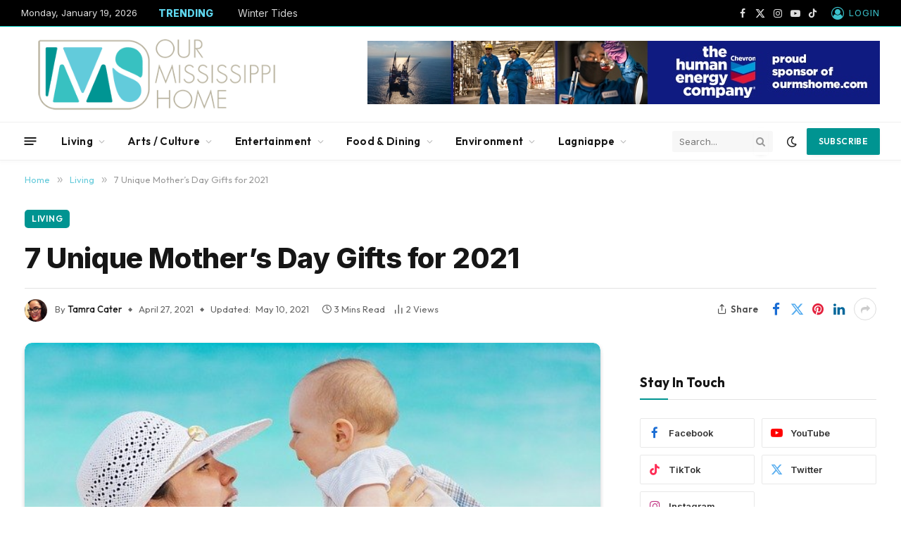

--- FILE ---
content_type: text/html; charset=UTF-8
request_url: https://ourmshome.com/7-unique-mothers-day-gifts-for-2021/
body_size: 38133
content:

<!DOCTYPE html>
<html lang="en-US" prefix="og: https://ogp.me/ns#" class="s-light site-s-light">

<head><meta charset="UTF-8" /><script>if(navigator.userAgent.match(/MSIE|Internet Explorer/i)||navigator.userAgent.match(/Trident\/7\..*?rv:11/i)){var href=document.location.href;if(!href.match(/[?&]nowprocket/)){if(href.indexOf("?")==-1){if(href.indexOf("#")==-1){document.location.href=href+"?nowprocket=1"}else{document.location.href=href.replace("#","?nowprocket=1#")}}else{if(href.indexOf("#")==-1){document.location.href=href+"&nowprocket=1"}else{document.location.href=href.replace("#","&nowprocket=1#")}}}}</script><script>(()=>{class RocketLazyLoadScripts{constructor(){this.v="2.0.4",this.userEvents=["keydown","keyup","mousedown","mouseup","mousemove","mouseover","mouseout","touchmove","touchstart","touchend","touchcancel","wheel","click","dblclick","input"],this.attributeEvents=["onblur","onclick","oncontextmenu","ondblclick","onfocus","onmousedown","onmouseenter","onmouseleave","onmousemove","onmouseout","onmouseover","onmouseup","onmousewheel","onscroll","onsubmit"]}async t(){this.i(),this.o(),/iP(ad|hone)/.test(navigator.userAgent)&&this.h(),this.u(),this.l(this),this.m(),this.k(this),this.p(this),this._(),await Promise.all([this.R(),this.L()]),this.lastBreath=Date.now(),this.S(this),this.P(),this.D(),this.O(),this.M(),await this.C(this.delayedScripts.normal),await this.C(this.delayedScripts.defer),await this.C(this.delayedScripts.async),await this.T(),await this.F(),await this.j(),await this.A(),window.dispatchEvent(new Event("rocket-allScriptsLoaded")),this.everythingLoaded=!0,this.lastTouchEnd&&await new Promise(t=>setTimeout(t,500-Date.now()+this.lastTouchEnd)),this.I(),this.H(),this.U(),this.W()}i(){this.CSPIssue=sessionStorage.getItem("rocketCSPIssue"),document.addEventListener("securitypolicyviolation",t=>{this.CSPIssue||"script-src-elem"!==t.violatedDirective||"data"!==t.blockedURI||(this.CSPIssue=!0,sessionStorage.setItem("rocketCSPIssue",!0))},{isRocket:!0})}o(){window.addEventListener("pageshow",t=>{this.persisted=t.persisted,this.realWindowLoadedFired=!0},{isRocket:!0}),window.addEventListener("pagehide",()=>{this.onFirstUserAction=null},{isRocket:!0})}h(){let t;function e(e){t=e}window.addEventListener("touchstart",e,{isRocket:!0}),window.addEventListener("touchend",function i(o){o.changedTouches[0]&&t.changedTouches[0]&&Math.abs(o.changedTouches[0].pageX-t.changedTouches[0].pageX)<10&&Math.abs(o.changedTouches[0].pageY-t.changedTouches[0].pageY)<10&&o.timeStamp-t.timeStamp<200&&(window.removeEventListener("touchstart",e,{isRocket:!0}),window.removeEventListener("touchend",i,{isRocket:!0}),"INPUT"===o.target.tagName&&"text"===o.target.type||(o.target.dispatchEvent(new TouchEvent("touchend",{target:o.target,bubbles:!0})),o.target.dispatchEvent(new MouseEvent("mouseover",{target:o.target,bubbles:!0})),o.target.dispatchEvent(new PointerEvent("click",{target:o.target,bubbles:!0,cancelable:!0,detail:1,clientX:o.changedTouches[0].clientX,clientY:o.changedTouches[0].clientY})),event.preventDefault()))},{isRocket:!0})}q(t){this.userActionTriggered||("mousemove"!==t.type||this.firstMousemoveIgnored?"keyup"===t.type||"mouseover"===t.type||"mouseout"===t.type||(this.userActionTriggered=!0,this.onFirstUserAction&&this.onFirstUserAction()):this.firstMousemoveIgnored=!0),"click"===t.type&&t.preventDefault(),t.stopPropagation(),t.stopImmediatePropagation(),"touchstart"===this.lastEvent&&"touchend"===t.type&&(this.lastTouchEnd=Date.now()),"click"===t.type&&(this.lastTouchEnd=0),this.lastEvent=t.type,t.composedPath&&t.composedPath()[0].getRootNode()instanceof ShadowRoot&&(t.rocketTarget=t.composedPath()[0]),this.savedUserEvents.push(t)}u(){this.savedUserEvents=[],this.userEventHandler=this.q.bind(this),this.userEvents.forEach(t=>window.addEventListener(t,this.userEventHandler,{passive:!1,isRocket:!0})),document.addEventListener("visibilitychange",this.userEventHandler,{isRocket:!0})}U(){this.userEvents.forEach(t=>window.removeEventListener(t,this.userEventHandler,{passive:!1,isRocket:!0})),document.removeEventListener("visibilitychange",this.userEventHandler,{isRocket:!0}),this.savedUserEvents.forEach(t=>{(t.rocketTarget||t.target).dispatchEvent(new window[t.constructor.name](t.type,t))})}m(){const t="return false",e=Array.from(this.attributeEvents,t=>"data-rocket-"+t),i="["+this.attributeEvents.join("],[")+"]",o="[data-rocket-"+this.attributeEvents.join("],[data-rocket-")+"]",s=(e,i,o)=>{o&&o!==t&&(e.setAttribute("data-rocket-"+i,o),e["rocket"+i]=new Function("event",o),e.setAttribute(i,t))};new MutationObserver(t=>{for(const n of t)"attributes"===n.type&&(n.attributeName.startsWith("data-rocket-")||this.everythingLoaded?n.attributeName.startsWith("data-rocket-")&&this.everythingLoaded&&this.N(n.target,n.attributeName.substring(12)):s(n.target,n.attributeName,n.target.getAttribute(n.attributeName))),"childList"===n.type&&n.addedNodes.forEach(t=>{if(t.nodeType===Node.ELEMENT_NODE)if(this.everythingLoaded)for(const i of[t,...t.querySelectorAll(o)])for(const t of i.getAttributeNames())e.includes(t)&&this.N(i,t.substring(12));else for(const e of[t,...t.querySelectorAll(i)])for(const t of e.getAttributeNames())this.attributeEvents.includes(t)&&s(e,t,e.getAttribute(t))})}).observe(document,{subtree:!0,childList:!0,attributeFilter:[...this.attributeEvents,...e]})}I(){this.attributeEvents.forEach(t=>{document.querySelectorAll("[data-rocket-"+t+"]").forEach(e=>{this.N(e,t)})})}N(t,e){const i=t.getAttribute("data-rocket-"+e);i&&(t.setAttribute(e,i),t.removeAttribute("data-rocket-"+e))}k(t){Object.defineProperty(HTMLElement.prototype,"onclick",{get(){return this.rocketonclick||null},set(e){this.rocketonclick=e,this.setAttribute(t.everythingLoaded?"onclick":"data-rocket-onclick","this.rocketonclick(event)")}})}S(t){function e(e,i){let o=e[i];e[i]=null,Object.defineProperty(e,i,{get:()=>o,set(s){t.everythingLoaded?o=s:e["rocket"+i]=o=s}})}e(document,"onreadystatechange"),e(window,"onload"),e(window,"onpageshow");try{Object.defineProperty(document,"readyState",{get:()=>t.rocketReadyState,set(e){t.rocketReadyState=e},configurable:!0}),document.readyState="loading"}catch(t){console.log("WPRocket DJE readyState conflict, bypassing")}}l(t){this.originalAddEventListener=EventTarget.prototype.addEventListener,this.originalRemoveEventListener=EventTarget.prototype.removeEventListener,this.savedEventListeners=[],EventTarget.prototype.addEventListener=function(e,i,o){o&&o.isRocket||!t.B(e,this)&&!t.userEvents.includes(e)||t.B(e,this)&&!t.userActionTriggered||e.startsWith("rocket-")||t.everythingLoaded?t.originalAddEventListener.call(this,e,i,o):(t.savedEventListeners.push({target:this,remove:!1,type:e,func:i,options:o}),"mouseenter"!==e&&"mouseleave"!==e||t.originalAddEventListener.call(this,e,t.savedUserEvents.push,o))},EventTarget.prototype.removeEventListener=function(e,i,o){o&&o.isRocket||!t.B(e,this)&&!t.userEvents.includes(e)||t.B(e,this)&&!t.userActionTriggered||e.startsWith("rocket-")||t.everythingLoaded?t.originalRemoveEventListener.call(this,e,i,o):t.savedEventListeners.push({target:this,remove:!0,type:e,func:i,options:o})}}J(t,e){this.savedEventListeners=this.savedEventListeners.filter(i=>{let o=i.type,s=i.target||window;return e!==o||t!==s||(this.B(o,s)&&(i.type="rocket-"+o),this.$(i),!1)})}H(){EventTarget.prototype.addEventListener=this.originalAddEventListener,EventTarget.prototype.removeEventListener=this.originalRemoveEventListener,this.savedEventListeners.forEach(t=>this.$(t))}$(t){t.remove?this.originalRemoveEventListener.call(t.target,t.type,t.func,t.options):this.originalAddEventListener.call(t.target,t.type,t.func,t.options)}p(t){let e;function i(e){return t.everythingLoaded?e:e.split(" ").map(t=>"load"===t||t.startsWith("load.")?"rocket-jquery-load":t).join(" ")}function o(o){function s(e){const s=o.fn[e];o.fn[e]=o.fn.init.prototype[e]=function(){return this[0]===window&&t.userActionTriggered&&("string"==typeof arguments[0]||arguments[0]instanceof String?arguments[0]=i(arguments[0]):"object"==typeof arguments[0]&&Object.keys(arguments[0]).forEach(t=>{const e=arguments[0][t];delete arguments[0][t],arguments[0][i(t)]=e})),s.apply(this,arguments),this}}if(o&&o.fn&&!t.allJQueries.includes(o)){const e={DOMContentLoaded:[],"rocket-DOMContentLoaded":[]};for(const t in e)document.addEventListener(t,()=>{e[t].forEach(t=>t())},{isRocket:!0});o.fn.ready=o.fn.init.prototype.ready=function(i){function s(){parseInt(o.fn.jquery)>2?setTimeout(()=>i.bind(document)(o)):i.bind(document)(o)}return"function"==typeof i&&(t.realDomReadyFired?!t.userActionTriggered||t.fauxDomReadyFired?s():e["rocket-DOMContentLoaded"].push(s):e.DOMContentLoaded.push(s)),o([])},s("on"),s("one"),s("off"),t.allJQueries.push(o)}e=o}t.allJQueries=[],o(window.jQuery),Object.defineProperty(window,"jQuery",{get:()=>e,set(t){o(t)}})}P(){const t=new Map;document.write=document.writeln=function(e){const i=document.currentScript,o=document.createRange(),s=i.parentElement;let n=t.get(i);void 0===n&&(n=i.nextSibling,t.set(i,n));const c=document.createDocumentFragment();o.setStart(c,0),c.appendChild(o.createContextualFragment(e)),s.insertBefore(c,n)}}async R(){return new Promise(t=>{this.userActionTriggered?t():this.onFirstUserAction=t})}async L(){return new Promise(t=>{document.addEventListener("DOMContentLoaded",()=>{this.realDomReadyFired=!0,t()},{isRocket:!0})})}async j(){return this.realWindowLoadedFired?Promise.resolve():new Promise(t=>{window.addEventListener("load",t,{isRocket:!0})})}M(){this.pendingScripts=[];this.scriptsMutationObserver=new MutationObserver(t=>{for(const e of t)e.addedNodes.forEach(t=>{"SCRIPT"!==t.tagName||t.noModule||t.isWPRocket||this.pendingScripts.push({script:t,promise:new Promise(e=>{const i=()=>{const i=this.pendingScripts.findIndex(e=>e.script===t);i>=0&&this.pendingScripts.splice(i,1),e()};t.addEventListener("load",i,{isRocket:!0}),t.addEventListener("error",i,{isRocket:!0}),setTimeout(i,1e3)})})})}),this.scriptsMutationObserver.observe(document,{childList:!0,subtree:!0})}async F(){await this.X(),this.pendingScripts.length?(await this.pendingScripts[0].promise,await this.F()):this.scriptsMutationObserver.disconnect()}D(){this.delayedScripts={normal:[],async:[],defer:[]},document.querySelectorAll("script[type$=rocketlazyloadscript]").forEach(t=>{t.hasAttribute("data-rocket-src")?t.hasAttribute("async")&&!1!==t.async?this.delayedScripts.async.push(t):t.hasAttribute("defer")&&!1!==t.defer||"module"===t.getAttribute("data-rocket-type")?this.delayedScripts.defer.push(t):this.delayedScripts.normal.push(t):this.delayedScripts.normal.push(t)})}async _(){await this.L();let t=[];document.querySelectorAll("script[type$=rocketlazyloadscript][data-rocket-src]").forEach(e=>{let i=e.getAttribute("data-rocket-src");if(i&&!i.startsWith("data:")){i.startsWith("//")&&(i=location.protocol+i);try{const o=new URL(i).origin;o!==location.origin&&t.push({src:o,crossOrigin:e.crossOrigin||"module"===e.getAttribute("data-rocket-type")})}catch(t){}}}),t=[...new Map(t.map(t=>[JSON.stringify(t),t])).values()],this.Y(t,"preconnect")}async G(t){if(await this.K(),!0!==t.noModule||!("noModule"in HTMLScriptElement.prototype))return new Promise(e=>{let i;function o(){(i||t).setAttribute("data-rocket-status","executed"),e()}try{if(navigator.userAgent.includes("Firefox/")||""===navigator.vendor||this.CSPIssue)i=document.createElement("script"),[...t.attributes].forEach(t=>{let e=t.nodeName;"type"!==e&&("data-rocket-type"===e&&(e="type"),"data-rocket-src"===e&&(e="src"),i.setAttribute(e,t.nodeValue))}),t.text&&(i.text=t.text),t.nonce&&(i.nonce=t.nonce),i.hasAttribute("src")?(i.addEventListener("load",o,{isRocket:!0}),i.addEventListener("error",()=>{i.setAttribute("data-rocket-status","failed-network"),e()},{isRocket:!0}),setTimeout(()=>{i.isConnected||e()},1)):(i.text=t.text,o()),i.isWPRocket=!0,t.parentNode.replaceChild(i,t);else{const i=t.getAttribute("data-rocket-type"),s=t.getAttribute("data-rocket-src");i?(t.type=i,t.removeAttribute("data-rocket-type")):t.removeAttribute("type"),t.addEventListener("load",o,{isRocket:!0}),t.addEventListener("error",i=>{this.CSPIssue&&i.target.src.startsWith("data:")?(console.log("WPRocket: CSP fallback activated"),t.removeAttribute("src"),this.G(t).then(e)):(t.setAttribute("data-rocket-status","failed-network"),e())},{isRocket:!0}),s?(t.fetchPriority="high",t.removeAttribute("data-rocket-src"),t.src=s):t.src="data:text/javascript;base64,"+window.btoa(unescape(encodeURIComponent(t.text)))}}catch(i){t.setAttribute("data-rocket-status","failed-transform"),e()}});t.setAttribute("data-rocket-status","skipped")}async C(t){const e=t.shift();return e?(e.isConnected&&await this.G(e),this.C(t)):Promise.resolve()}O(){this.Y([...this.delayedScripts.normal,...this.delayedScripts.defer,...this.delayedScripts.async],"preload")}Y(t,e){this.trash=this.trash||[];let i=!0;var o=document.createDocumentFragment();t.forEach(t=>{const s=t.getAttribute&&t.getAttribute("data-rocket-src")||t.src;if(s&&!s.startsWith("data:")){const n=document.createElement("link");n.href=s,n.rel=e,"preconnect"!==e&&(n.as="script",n.fetchPriority=i?"high":"low"),t.getAttribute&&"module"===t.getAttribute("data-rocket-type")&&(n.crossOrigin=!0),t.crossOrigin&&(n.crossOrigin=t.crossOrigin),t.integrity&&(n.integrity=t.integrity),t.nonce&&(n.nonce=t.nonce),o.appendChild(n),this.trash.push(n),i=!1}}),document.head.appendChild(o)}W(){this.trash.forEach(t=>t.remove())}async T(){try{document.readyState="interactive"}catch(t){}this.fauxDomReadyFired=!0;try{await this.K(),this.J(document,"readystatechange"),document.dispatchEvent(new Event("rocket-readystatechange")),await this.K(),document.rocketonreadystatechange&&document.rocketonreadystatechange(),await this.K(),this.J(document,"DOMContentLoaded"),document.dispatchEvent(new Event("rocket-DOMContentLoaded")),await this.K(),this.J(window,"DOMContentLoaded"),window.dispatchEvent(new Event("rocket-DOMContentLoaded"))}catch(t){console.error(t)}}async A(){try{document.readyState="complete"}catch(t){}try{await this.K(),this.J(document,"readystatechange"),document.dispatchEvent(new Event("rocket-readystatechange")),await this.K(),document.rocketonreadystatechange&&document.rocketonreadystatechange(),await this.K(),this.J(window,"load"),window.dispatchEvent(new Event("rocket-load")),await this.K(),window.rocketonload&&window.rocketonload(),await this.K(),this.allJQueries.forEach(t=>t(window).trigger("rocket-jquery-load")),await this.K(),this.J(window,"pageshow");const t=new Event("rocket-pageshow");t.persisted=this.persisted,window.dispatchEvent(t),await this.K(),window.rocketonpageshow&&window.rocketonpageshow({persisted:this.persisted})}catch(t){console.error(t)}}async K(){Date.now()-this.lastBreath>45&&(await this.X(),this.lastBreath=Date.now())}async X(){return document.hidden?new Promise(t=>setTimeout(t)):new Promise(t=>requestAnimationFrame(t))}B(t,e){return e===document&&"readystatechange"===t||(e===document&&"DOMContentLoaded"===t||(e===window&&"DOMContentLoaded"===t||(e===window&&"load"===t||e===window&&"pageshow"===t)))}static run(){(new RocketLazyLoadScripts).t()}}RocketLazyLoadScripts.run()})();</script>

	
	<meta name="viewport" content="width=device-width, initial-scale=1" />
	
<!-- Search Engine Optimization by Rank Math PRO - https://rankmath.com/ -->
<title>7 Unique Mother&#039;s Day Gifts for 2021 | Our Mississippi Home</title>
<link data-rocket-prefetch href="https://fonts.googleapis.com" rel="dns-prefetch">
<link data-rocket-prefetch href="https://www.googletagmanager.com" rel="dns-prefetch">
<link data-rocket-preload as="style" href="https://fonts.googleapis.com/css?family=Inter%3A400%2C500%2C600%2C700%2C800%7COutfit%3A400%2C500%2C600%2C700&#038;display=swap" rel="preload">
<link href="https://fonts.googleapis.com/css?family=Inter%3A400%2C500%2C600%2C700%2C800%7COutfit%3A400%2C500%2C600%2C700&#038;display=swap" media="print" onload="this.media=&#039;all&#039;" rel="stylesheet">
<noscript><link rel="stylesheet" href="https://fonts.googleapis.com/css?family=Inter%3A400%2C500%2C600%2C700%2C800%7COutfit%3A400%2C500%2C600%2C700&#038;display=swap"></noscript><link rel="preload" data-rocket-preload as="image" href="https://ourmshome.com/wp-content/uploads/2021/04/mother-84628_640.jpg" imagesrcset="https://ourmshome.com/wp-content/uploads/2021/04/mother-84628_640.jpg 640w, https://ourmshome.com/wp-content/uploads/2021/04/mother-84628_640-180x120.jpg 180w, https://ourmshome.com/wp-content/uploads/2021/04/mother-84628_640-561x373.jpg 561w, https://ourmshome.com/wp-content/uploads/2021/04/mother-84628_640-608x405.jpg 608w, https://ourmshome.com/wp-content/uploads/2021/04/mother-84628_640-72x48.jpg 72w, https://ourmshome.com/wp-content/uploads/2021/04/mother-84628_640-144x96.jpg 144w, https://ourmshome.com/wp-content/uploads/2021/04/mother-84628_640-313x208.jpg 313w" imagesizes="(max-width: 814px) 100vw, 814px" fetchpriority="high"><link rel="preload" as="image" imagesrcset="https://ourmshome.com/wp-content/uploads/2021/04/mother-84628_640.jpg 640w, https://ourmshome.com/wp-content/uploads/2021/04/mother-84628_640-180x120.jpg 180w, https://ourmshome.com/wp-content/uploads/2021/04/mother-84628_640-561x373.jpg 561w, https://ourmshome.com/wp-content/uploads/2021/04/mother-84628_640-608x405.jpg 608w, https://ourmshome.com/wp-content/uploads/2021/04/mother-84628_640-72x48.jpg 72w, https://ourmshome.com/wp-content/uploads/2021/04/mother-84628_640-144x96.jpg 144w, https://ourmshome.com/wp-content/uploads/2021/04/mother-84628_640-313x208.jpg 313w" imagesizes="(max-width: 814px) 100vw, 814px" /><link rel="preload" as="font" href="https://ourmshome.com/wp-content/themes/smart-mag/css/icons/fonts/ts-icons.woff2?v3.2" type="font/woff2" crossorigin="anonymous" />
<meta name="description" content="Mother&#039;s Day is just around the corner. The holiday has its roots in the early 1900s, which was when Anna Reeves Jarvis had a memorial service to celebrate"/>
<meta name="robots" content="follow, index, max-snippet:-1, max-video-preview:-1, max-image-preview:large"/>
<link rel="canonical" href="https://ourmshome.com/7-unique-mothers-day-gifts-for-2021/" />
<meta property="og:locale" content="en_US" />
<meta property="og:type" content="article" />
<meta property="og:title" content="7 Unique Mother&#039;s Day Gifts for 2021 | Our Mississippi Home" />
<meta property="og:description" content="Mother&#039;s Day is just around the corner. The holiday has its roots in the early 1900s, which was when Anna Reeves Jarvis had a memorial service to celebrate" />
<meta property="og:url" content="https://ourmshome.com/7-unique-mothers-day-gifts-for-2021/" />
<meta property="og:site_name" content="Our Mississippi Home" />
<meta property="article:publisher" content="https://www.facebook.com/ourmshome" />
<meta property="article:tag" content="gift" />
<meta property="article:tag" content="Mother&#039;s Day" />
<meta property="article:section" content="Living" />
<meta property="og:updated_time" content="2021-05-10T14:55:57-05:00" />
<meta property="fb:app_id" content="394465205892100" />
<meta property="og:image" content="https://ourmshome.com/wp-content/uploads/2021/04/mother-84628_640.jpg" />
<meta property="og:image:secure_url" content="https://ourmshome.com/wp-content/uploads/2021/04/mother-84628_640.jpg" />
<meta property="og:image:width" content="640" />
<meta property="og:image:height" content="426" />
<meta property="og:image:alt" content="7 Unique Mother&#8217;s Day Gifts for 2021" />
<meta property="og:image:type" content="image/jpeg" />
<meta property="article:published_time" content="2021-04-27T10:45:06-05:00" />
<meta property="article:modified_time" content="2021-05-10T14:55:57-05:00" />
<meta name="twitter:card" content="summary_large_image" />
<meta name="twitter:title" content="7 Unique Mother&#039;s Day Gifts for 2021 | Our Mississippi Home" />
<meta name="twitter:description" content="Mother&#039;s Day is just around the corner. The holiday has its roots in the early 1900s, which was when Anna Reeves Jarvis had a memorial service to celebrate" />
<meta name="twitter:site" content="@ourmshome" />
<meta name="twitter:creator" content="@ourmshome" />
<meta name="twitter:image" content="https://ourmshome.com/wp-content/uploads/2021/04/mother-84628_640.jpg" />
<meta name="twitter:label1" content="Written by" />
<meta name="twitter:data1" content="Tamra Cater" />
<meta name="twitter:label2" content="Time to read" />
<meta name="twitter:data2" content="2 minutes" />
<script type="application/ld+json" class="rank-math-schema-pro">{"@context":"https://schema.org","@graph":[{"@type":"Place","@id":"https://ourmshome.com/#place","address":{"@type":"PostalAddress","streetAddress":"PO BOX 1355","addressLocality":"Pascagoula","addressRegion":"MS","postalCode":"39568","addressCountry":"US"}},{"@type":"Organization","@id":"https://ourmshome.com/#organization","name":"Our Mississippi Home","url":"https://www.ourmshome.com","sameAs":["https://www.facebook.com/ourmshome","https://twitter.com/ourmshome"],"email":"info@ourmshome.com","address":{"@type":"PostalAddress","streetAddress":"PO BOX 1355","addressLocality":"Pascagoula","addressRegion":"MS","postalCode":"39568","addressCountry":"US"},"logo":{"@type":"ImageObject","@id":"https://ourmshome.com/#logo","url":"https://www.ourmshome.com/wp-content/uploads/2020/12/web1000px.png","contentUrl":"https://www.ourmshome.com/wp-content/uploads/2020/12/web1000px.png","caption":"Our Mississippi Home","inLanguage":"en-US","width":"1000","height":"362"},"location":{"@id":"https://ourmshome.com/#place"}},{"@type":"WebSite","@id":"https://ourmshome.com/#website","url":"https://ourmshome.com","name":"Our Mississippi Home","alternateName":"ourmshome","publisher":{"@id":"https://ourmshome.com/#organization"},"inLanguage":"en-US"},{"@type":"ImageObject","@id":"https://ourmshome.com/wp-content/uploads/2021/04/mother-84628_640.jpg","url":"https://ourmshome.com/wp-content/uploads/2021/04/mother-84628_640.jpg","width":"640","height":"426","inLanguage":"en-US"},{"@type":"WebPage","@id":"https://ourmshome.com/7-unique-mothers-day-gifts-for-2021/#webpage","url":"https://ourmshome.com/7-unique-mothers-day-gifts-for-2021/","name":"7 Unique Mother&#039;s Day Gifts for 2021 | Our Mississippi Home","datePublished":"2021-04-27T10:45:06-05:00","dateModified":"2021-05-10T14:55:57-05:00","isPartOf":{"@id":"https://ourmshome.com/#website"},"primaryImageOfPage":{"@id":"https://ourmshome.com/wp-content/uploads/2021/04/mother-84628_640.jpg"},"inLanguage":"en-US"},{"@type":"Person","@id":"https://ourmshome.com/7-unique-mothers-day-gifts-for-2021/#author","name":"Tamra Cater","image":{"@type":"ImageObject","@id":"https://ourmshome.com/wp-content/uploads/2017/11/me-150x150.jpg","url":"https://ourmshome.com/wp-content/uploads/2017/11/me-150x150.jpg","caption":"Tamra Cater","inLanguage":"en-US"},"worksFor":{"@id":"https://ourmshome.com/#organization"}},{"@type":"NewsArticle","headline":"7 Unique Mother&#039;s Day Gifts for 2021 | Our Mississippi Home","datePublished":"2021-04-27T10:45:06-05:00","dateModified":"2021-05-10T14:55:57-05:00","author":{"@id":"https://ourmshome.com/7-unique-mothers-day-gifts-for-2021/#author","name":"Tamra Cater"},"publisher":{"@id":"https://ourmshome.com/#organization"},"description":"Mother&#039;s Day is just around the corner. The holiday has its roots in the early 1900s, which was when Anna Reeves Jarvis had a memorial service to celebrate","name":"7 Unique Mother&#039;s Day Gifts for 2021 | Our Mississippi Home","@id":"https://ourmshome.com/7-unique-mothers-day-gifts-for-2021/#richSnippet","isPartOf":{"@id":"https://ourmshome.com/7-unique-mothers-day-gifts-for-2021/#webpage"},"image":{"@id":"https://ourmshome.com/wp-content/uploads/2021/04/mother-84628_640.jpg"},"inLanguage":"en-US","mainEntityOfPage":{"@id":"https://ourmshome.com/7-unique-mothers-day-gifts-for-2021/#webpage"}}]}</script>
<!-- /Rank Math WordPress SEO plugin -->

<link rel='dns-prefetch' href='//cdn.elementor.com' />
<link rel='dns-prefetch' href='//www.googletagmanager.com' />
<link rel='dns-prefetch' href='//fonts.googleapis.com' />
<link href='https://fonts.gstatic.com' crossorigin rel='preconnect' />
<link rel="alternate" type="application/rss+xml" title="Our Mississippi Home &raquo; Feed" href="https://ourmshome.com/feed/" />
<link rel="alternate" type="application/rss+xml" title="Our Mississippi Home &raquo; Comments Feed" href="https://ourmshome.com/comments/feed/" />
<link rel="alternate" title="oEmbed (JSON)" type="application/json+oembed" href="https://ourmshome.com/wp-json/oembed/1.0/embed?url=https%3A%2F%2Fourmshome.com%2F7-unique-mothers-day-gifts-for-2021%2F" />
<link rel="alternate" title="oEmbed (XML)" type="text/xml+oembed" href="https://ourmshome.com/wp-json/oembed/1.0/embed?url=https%3A%2F%2Fourmshome.com%2F7-unique-mothers-day-gifts-for-2021%2F&#038;format=xml" />
<!-- ourmshome.com is managing ads with Advanced Ads 2.0.14 – https://wpadvancedads.com/ --><!--noptimize--><script type="rocketlazyloadscript" id="ourms-ready">
			window.advanced_ads_ready=function(e,a){a=a||"complete";var d=function(e){return"interactive"===a?"loading"!==e:"complete"===e};d(document.readyState)?e():document.addEventListener("readystatechange",(function(a){d(a.target.readyState)&&e()}),{once:"interactive"===a})},window.advanced_ads_ready_queue=window.advanced_ads_ready_queue||[];		</script>
		<!--/noptimize--><style id='wp-img-auto-sizes-contain-inline-css' type='text/css'>
img:is([sizes=auto i],[sizes^="auto," i]){contain-intrinsic-size:3000px 1500px}
/*# sourceURL=wp-img-auto-sizes-contain-inline-css */
</style>
<style id='wp-emoji-styles-inline-css' type='text/css'>

	img.wp-smiley, img.emoji {
		display: inline !important;
		border: none !important;
		box-shadow: none !important;
		height: 1em !important;
		width: 1em !important;
		margin: 0 0.07em !important;
		vertical-align: -0.1em !important;
		background: none !important;
		padding: 0 !important;
	}
/*# sourceURL=wp-emoji-styles-inline-css */
</style>
<link rel='stylesheet' id='wp-block-library-css' href='https://ourmshome.com/wp-includes/css/dist/block-library/style.min.css?ver=6.9' type='text/css' media='all' />
<style id='classic-theme-styles-inline-css' type='text/css'>
/*! This file is auto-generated */
.wp-block-button__link{color:#fff;background-color:#32373c;border-radius:9999px;box-shadow:none;text-decoration:none;padding:calc(.667em + 2px) calc(1.333em + 2px);font-size:1.125em}.wp-block-file__button{background:#32373c;color:#fff;text-decoration:none}
/*# sourceURL=/wp-includes/css/classic-themes.min.css */
</style>
<style id='wppb-content-restriction-start-style-inline-css' type='text/css'>


/*# sourceURL=https://ourmshome.com/wp-content/plugins/profile-builder/assets/misc/gutenberg/blocks/build/content-restriction-start/style-index.css */
</style>
<style id='wppb-content-restriction-end-style-inline-css' type='text/css'>


/*# sourceURL=https://ourmshome.com/wp-content/plugins/profile-builder/assets/misc/gutenberg/blocks/build/content-restriction-end/style-index.css */
</style>
<style id='wppb-edit-profile-style-inline-css' type='text/css'>


/*# sourceURL=https://ourmshome.com/wp-content/plugins/profile-builder/assets/misc/gutenberg/blocks/build/edit-profile/style-index.css */
</style>
<style id='wppb-login-style-inline-css' type='text/css'>


/*# sourceURL=https://ourmshome.com/wp-content/plugins/profile-builder/assets/misc/gutenberg/blocks/build/login/style-index.css */
</style>
<style id='wppb-recover-password-style-inline-css' type='text/css'>


/*# sourceURL=https://ourmshome.com/wp-content/plugins/profile-builder/assets/misc/gutenberg/blocks/build/recover-password/style-index.css */
</style>
<style id='wppb-register-style-inline-css' type='text/css'>


/*# sourceURL=https://ourmshome.com/wp-content/plugins/profile-builder/assets/misc/gutenberg/blocks/build/register/style-index.css */
</style>
<link data-minify="1" rel='stylesheet' id='mpp_gutenberg-css' href='https://ourmshome.com/wp-content/cache/min/1/wp-content/plugins/profile-builder/add-ons-free/user-profile-picture/dist/blocks.style.build.css?ver=1766372907' type='text/css' media='all' />
<style id='global-styles-inline-css' type='text/css'>
:root{--wp--preset--aspect-ratio--square: 1;--wp--preset--aspect-ratio--4-3: 4/3;--wp--preset--aspect-ratio--3-4: 3/4;--wp--preset--aspect-ratio--3-2: 3/2;--wp--preset--aspect-ratio--2-3: 2/3;--wp--preset--aspect-ratio--16-9: 16/9;--wp--preset--aspect-ratio--9-16: 9/16;--wp--preset--color--black: #000000;--wp--preset--color--cyan-bluish-gray: #abb8c3;--wp--preset--color--white: #ffffff;--wp--preset--color--pale-pink: #f78da7;--wp--preset--color--vivid-red: #cf2e2e;--wp--preset--color--luminous-vivid-orange: #ff6900;--wp--preset--color--luminous-vivid-amber: #fcb900;--wp--preset--color--light-green-cyan: #7bdcb5;--wp--preset--color--vivid-green-cyan: #00d084;--wp--preset--color--pale-cyan-blue: #8ed1fc;--wp--preset--color--vivid-cyan-blue: #0693e3;--wp--preset--color--vivid-purple: #9b51e0;--wp--preset--gradient--vivid-cyan-blue-to-vivid-purple: linear-gradient(135deg,rgb(6,147,227) 0%,rgb(155,81,224) 100%);--wp--preset--gradient--light-green-cyan-to-vivid-green-cyan: linear-gradient(135deg,rgb(122,220,180) 0%,rgb(0,208,130) 100%);--wp--preset--gradient--luminous-vivid-amber-to-luminous-vivid-orange: linear-gradient(135deg,rgb(252,185,0) 0%,rgb(255,105,0) 100%);--wp--preset--gradient--luminous-vivid-orange-to-vivid-red: linear-gradient(135deg,rgb(255,105,0) 0%,rgb(207,46,46) 100%);--wp--preset--gradient--very-light-gray-to-cyan-bluish-gray: linear-gradient(135deg,rgb(238,238,238) 0%,rgb(169,184,195) 100%);--wp--preset--gradient--cool-to-warm-spectrum: linear-gradient(135deg,rgb(74,234,220) 0%,rgb(151,120,209) 20%,rgb(207,42,186) 40%,rgb(238,44,130) 60%,rgb(251,105,98) 80%,rgb(254,248,76) 100%);--wp--preset--gradient--blush-light-purple: linear-gradient(135deg,rgb(255,206,236) 0%,rgb(152,150,240) 100%);--wp--preset--gradient--blush-bordeaux: linear-gradient(135deg,rgb(254,205,165) 0%,rgb(254,45,45) 50%,rgb(107,0,62) 100%);--wp--preset--gradient--luminous-dusk: linear-gradient(135deg,rgb(255,203,112) 0%,rgb(199,81,192) 50%,rgb(65,88,208) 100%);--wp--preset--gradient--pale-ocean: linear-gradient(135deg,rgb(255,245,203) 0%,rgb(182,227,212) 50%,rgb(51,167,181) 100%);--wp--preset--gradient--electric-grass: linear-gradient(135deg,rgb(202,248,128) 0%,rgb(113,206,126) 100%);--wp--preset--gradient--midnight: linear-gradient(135deg,rgb(2,3,129) 0%,rgb(40,116,252) 100%);--wp--preset--font-size--small: 13px;--wp--preset--font-size--medium: 20px;--wp--preset--font-size--large: 36px;--wp--preset--font-size--x-large: 42px;--wp--preset--spacing--20: 0.44rem;--wp--preset--spacing--30: 0.67rem;--wp--preset--spacing--40: 1rem;--wp--preset--spacing--50: 1.5rem;--wp--preset--spacing--60: 2.25rem;--wp--preset--spacing--70: 3.38rem;--wp--preset--spacing--80: 5.06rem;--wp--preset--shadow--natural: 6px 6px 9px rgba(0, 0, 0, 0.2);--wp--preset--shadow--deep: 12px 12px 50px rgba(0, 0, 0, 0.4);--wp--preset--shadow--sharp: 6px 6px 0px rgba(0, 0, 0, 0.2);--wp--preset--shadow--outlined: 6px 6px 0px -3px rgb(255, 255, 255), 6px 6px rgb(0, 0, 0);--wp--preset--shadow--crisp: 6px 6px 0px rgb(0, 0, 0);}:where(.is-layout-flex){gap: 0.5em;}:where(.is-layout-grid){gap: 0.5em;}body .is-layout-flex{display: flex;}.is-layout-flex{flex-wrap: wrap;align-items: center;}.is-layout-flex > :is(*, div){margin: 0;}body .is-layout-grid{display: grid;}.is-layout-grid > :is(*, div){margin: 0;}:where(.wp-block-columns.is-layout-flex){gap: 2em;}:where(.wp-block-columns.is-layout-grid){gap: 2em;}:where(.wp-block-post-template.is-layout-flex){gap: 1.25em;}:where(.wp-block-post-template.is-layout-grid){gap: 1.25em;}.has-black-color{color: var(--wp--preset--color--black) !important;}.has-cyan-bluish-gray-color{color: var(--wp--preset--color--cyan-bluish-gray) !important;}.has-white-color{color: var(--wp--preset--color--white) !important;}.has-pale-pink-color{color: var(--wp--preset--color--pale-pink) !important;}.has-vivid-red-color{color: var(--wp--preset--color--vivid-red) !important;}.has-luminous-vivid-orange-color{color: var(--wp--preset--color--luminous-vivid-orange) !important;}.has-luminous-vivid-amber-color{color: var(--wp--preset--color--luminous-vivid-amber) !important;}.has-light-green-cyan-color{color: var(--wp--preset--color--light-green-cyan) !important;}.has-vivid-green-cyan-color{color: var(--wp--preset--color--vivid-green-cyan) !important;}.has-pale-cyan-blue-color{color: var(--wp--preset--color--pale-cyan-blue) !important;}.has-vivid-cyan-blue-color{color: var(--wp--preset--color--vivid-cyan-blue) !important;}.has-vivid-purple-color{color: var(--wp--preset--color--vivid-purple) !important;}.has-black-background-color{background-color: var(--wp--preset--color--black) !important;}.has-cyan-bluish-gray-background-color{background-color: var(--wp--preset--color--cyan-bluish-gray) !important;}.has-white-background-color{background-color: var(--wp--preset--color--white) !important;}.has-pale-pink-background-color{background-color: var(--wp--preset--color--pale-pink) !important;}.has-vivid-red-background-color{background-color: var(--wp--preset--color--vivid-red) !important;}.has-luminous-vivid-orange-background-color{background-color: var(--wp--preset--color--luminous-vivid-orange) !important;}.has-luminous-vivid-amber-background-color{background-color: var(--wp--preset--color--luminous-vivid-amber) !important;}.has-light-green-cyan-background-color{background-color: var(--wp--preset--color--light-green-cyan) !important;}.has-vivid-green-cyan-background-color{background-color: var(--wp--preset--color--vivid-green-cyan) !important;}.has-pale-cyan-blue-background-color{background-color: var(--wp--preset--color--pale-cyan-blue) !important;}.has-vivid-cyan-blue-background-color{background-color: var(--wp--preset--color--vivid-cyan-blue) !important;}.has-vivid-purple-background-color{background-color: var(--wp--preset--color--vivid-purple) !important;}.has-black-border-color{border-color: var(--wp--preset--color--black) !important;}.has-cyan-bluish-gray-border-color{border-color: var(--wp--preset--color--cyan-bluish-gray) !important;}.has-white-border-color{border-color: var(--wp--preset--color--white) !important;}.has-pale-pink-border-color{border-color: var(--wp--preset--color--pale-pink) !important;}.has-vivid-red-border-color{border-color: var(--wp--preset--color--vivid-red) !important;}.has-luminous-vivid-orange-border-color{border-color: var(--wp--preset--color--luminous-vivid-orange) !important;}.has-luminous-vivid-amber-border-color{border-color: var(--wp--preset--color--luminous-vivid-amber) !important;}.has-light-green-cyan-border-color{border-color: var(--wp--preset--color--light-green-cyan) !important;}.has-vivid-green-cyan-border-color{border-color: var(--wp--preset--color--vivid-green-cyan) !important;}.has-pale-cyan-blue-border-color{border-color: var(--wp--preset--color--pale-cyan-blue) !important;}.has-vivid-cyan-blue-border-color{border-color: var(--wp--preset--color--vivid-cyan-blue) !important;}.has-vivid-purple-border-color{border-color: var(--wp--preset--color--vivid-purple) !important;}.has-vivid-cyan-blue-to-vivid-purple-gradient-background{background: var(--wp--preset--gradient--vivid-cyan-blue-to-vivid-purple) !important;}.has-light-green-cyan-to-vivid-green-cyan-gradient-background{background: var(--wp--preset--gradient--light-green-cyan-to-vivid-green-cyan) !important;}.has-luminous-vivid-amber-to-luminous-vivid-orange-gradient-background{background: var(--wp--preset--gradient--luminous-vivid-amber-to-luminous-vivid-orange) !important;}.has-luminous-vivid-orange-to-vivid-red-gradient-background{background: var(--wp--preset--gradient--luminous-vivid-orange-to-vivid-red) !important;}.has-very-light-gray-to-cyan-bluish-gray-gradient-background{background: var(--wp--preset--gradient--very-light-gray-to-cyan-bluish-gray) !important;}.has-cool-to-warm-spectrum-gradient-background{background: var(--wp--preset--gradient--cool-to-warm-spectrum) !important;}.has-blush-light-purple-gradient-background{background: var(--wp--preset--gradient--blush-light-purple) !important;}.has-blush-bordeaux-gradient-background{background: var(--wp--preset--gradient--blush-bordeaux) !important;}.has-luminous-dusk-gradient-background{background: var(--wp--preset--gradient--luminous-dusk) !important;}.has-pale-ocean-gradient-background{background: var(--wp--preset--gradient--pale-ocean) !important;}.has-electric-grass-gradient-background{background: var(--wp--preset--gradient--electric-grass) !important;}.has-midnight-gradient-background{background: var(--wp--preset--gradient--midnight) !important;}.has-small-font-size{font-size: var(--wp--preset--font-size--small) !important;}.has-medium-font-size{font-size: var(--wp--preset--font-size--medium) !important;}.has-large-font-size{font-size: var(--wp--preset--font-size--large) !important;}.has-x-large-font-size{font-size: var(--wp--preset--font-size--x-large) !important;}
:where(.wp-block-post-template.is-layout-flex){gap: 1.25em;}:where(.wp-block-post-template.is-layout-grid){gap: 1.25em;}
:where(.wp-block-term-template.is-layout-flex){gap: 1.25em;}:where(.wp-block-term-template.is-layout-grid){gap: 1.25em;}
:where(.wp-block-columns.is-layout-flex){gap: 2em;}:where(.wp-block-columns.is-layout-grid){gap: 2em;}
:root :where(.wp-block-pullquote){font-size: 1.5em;line-height: 1.6;}
/*# sourceURL=global-styles-inline-css */
</style>
<link data-minify="1" rel='stylesheet' id='ea11y-widget-fonts-css' href='https://ourmshome.com/wp-content/cache/min/1/wp-content/plugins/pojo-accessibility/assets/build/fonts.css?ver=1766372907' type='text/css' media='all' />
<link data-minify="1" rel='stylesheet' id='ea11y-skip-link-css' href='https://ourmshome.com/wp-content/cache/min/1/wp-content/plugins/pojo-accessibility/assets/build/skip-link.css?ver=1766372907' type='text/css' media='all' />
<link rel='stylesheet' id='wpuf-layout1-css' href='https://ourmshome.com/wp-content/plugins/wp-user-frontend/assets/css/frontend-form/layout1.css?ver=4.2.4' type='text/css' media='all' />
<link data-minify="1" rel='stylesheet' id='wpuf-frontend-forms-css' href='https://ourmshome.com/wp-content/cache/min/1/wp-content/plugins/wp-user-frontend/assets/css/frontend-forms.css?ver=1766372907' type='text/css' media='all' />
<link data-minify="1" rel='stylesheet' id='wpuf-sweetalert2-css' href='https://ourmshome.com/wp-content/cache/min/1/wp-content/plugins/wp-user-frontend/assets/vendor/sweetalert2/sweetalert2.css?ver=1766372907' type='text/css' media='all' />
<link data-minify="1" rel='stylesheet' id='wpuf-jquery-ui-css' href='https://ourmshome.com/wp-content/cache/min/1/wp-content/plugins/wp-user-frontend/assets/css/jquery-ui-1.9.1.custom.css?ver=1766372907' type='text/css' media='all' />
<link data-minify="1" rel='stylesheet' id='detect-modal-css' href='https://ourmshome.com/wp-content/cache/min/1/wp-content/plugins/sphere-core/components/adblock-detect/css/modal.css?ver=1766372907' type='text/css' media='all' />
<link data-minify="1" rel='stylesheet' id='smartmag-core-css' href='https://ourmshome.com/wp-content/cache/min/1/wp-content/themes/smart-mag/style.css?ver=1766372907' type='text/css' media='all' />
<style id='smartmag-core-inline-css' type='text/css'>
:root { --c-main: #009491;
--c-main-rgb: 0,148,145;
--text-font: "Inter", system-ui, -apple-system, "Segoe UI", Arial, sans-serif;
--body-font: "Inter", system-ui, -apple-system, "Segoe UI", Arial, sans-serif;
--ui-font: "Outfit", system-ui, -apple-system, "Segoe UI", Arial, sans-serif;
--title-font: "Outfit", system-ui, -apple-system, "Segoe UI", Arial, sans-serif;
--h-font: "Outfit", system-ui, -apple-system, "Segoe UI", Arial, sans-serif;
--title-font: var(--ui-font);
--h-font: var(--ui-font);
--text-h-font: var(--h-font);
--title-font: "Inter", system-ui, -apple-system, "Segoe UI", Arial, sans-serif;
--title-size-xs: 15px;
--title-size-m: 19px;
--main-width: 1240px;
--p-title-space: 11px;
--c-excerpts: #474747;
--excerpt-size: 14px; }
.s-dark, .site-s-dark { --c-main: #009491; --c-main-rgb: 0,148,145; }
.s-dark body { background-color: #101016; }
.post-title:not(._) { line-height: 1.4; }
:root { --wrap-padding: 35px; }
:root { --sidebar-width: 336px; }
.ts-row, .has-el-gap { --sidebar-c-width: calc(var(--sidebar-width) + var(--grid-gutter-h) + var(--sidebar-c-pad)); }
.s-light .breadcrumbs { --c-a: #65cada; }
.s-dark .breadcrumbs { --c-a: #65cada; }
.smart-head-main { --c-shadow: rgba(122,122,122,0.04); }
.smart-head-main .smart-head-top { --head-h: 38px; border-bottom-width: 1px; border-bottom-color: #00c9bc; }
.smart-head-main .smart-head-mid { --head-h: 135px; }
.s-dark .smart-head-main .smart-head-mid,
.smart-head-main .s-dark.smart-head-mid { background-color: #181818; }
.smart-head-main .smart-head-bot { --head-h: 55px; }
.navigation-main .menu > li > a { letter-spacing: 0.02em; }
.navigation-main { --nav-items-space: 16px; }
.smart-head-main .spc-social { --c-spc-social-hov: #41c0c0; }
.smart-head-main .offcanvas-toggle { transform: scale(0.65); }
.trending-ticker .heading { color: #5fd7ef; font-weight: 800; }
.smart-head-main .auth-link { --c-icons: #3bc2cc; }
.s-dark .smart-head-main .auth-link,
.smart-head-main .s-dark .auth-link { --c-icons: #3bc2cc; }
.smart-head-main .auth-link { --icons-size: 18px; }
.smart-head-mobile .auth-link { --c-icons: #3bc2cc; }
.s-dark .smart-head-mobile .auth-link,
.smart-head-mobile .s-dark .auth-link { --c-icons: #3bc2cc; }
.smart-head-mobile .auth-link { --icons-size: 16px; }
.post-meta .text-in, .post-meta .post-cat > a { font-size: 11px; }
.post-meta .post-cat > a { font-weight: 600; }
.post-meta { --p-meta-sep: "\25c6"; --p-meta-sep-pad: 7px; }
.post-meta .meta-item:before { transform: scale(.65); }
.l-post { --media-radius: 10px; }
.cat-labels .category { font-weight: 600; letter-spacing: 0.06em; border-radius: 5px; padding-top: 2px; padding-bottom: 2px; padding-left: 10px; padding-right: 10px; }
.block-head-c .heading { font-size: 19px; text-transform: initial; }
.block-head-e3 .heading { font-size: 22px; }
.load-button { padding-top: 13px; padding-bottom: 13px; padding-left: 13px; padding-right: 13px; border-radius: 20px; }
.loop-grid-base .media { margin-bottom: 20px; }
.loop-grid .l-post { border-radius: 10px; overflow: hidden; }
.has-nums .l-post { --num-font: "Outfit", system-ui, -apple-system, "Segoe UI", Arial, sans-serif; }
.has-nums-a .l-post .post-title:before,
.has-nums-b .l-post .content:before { font-weight: 500; }
.has-nums-c .l-post .post-title:before,
.has-nums-c .l-post .content:before { font-size: 18px; }
.loop-list-card .l-post { border-radius: 10px; overflow: hidden; }
.loop-small .ratio-is-custom { padding-bottom: calc(100% / 1.3); }
.loop-small .media { width: 30%; max-width: 50%; }
.loop-small .media:not(i) { max-width: 97px; }
.single-featured .featured, .the-post-header .featured { border-radius: 10px; --media-radius: 10px; overflow: hidden; }
.post-meta-single .meta-item, .post-meta-single .text-in { font-size: 13px; }
.the-post-header .post-meta .post-title { font-family: var(--body-font); font-weight: 800; line-height: 1.3; letter-spacing: -0.01em; }
.entry-content { letter-spacing: -0.005em; }
.site-s-light .entry-content { color: #0a0a0a; }
:where(.entry-content) a { text-decoration: underline; text-underline-offset: 4px; text-decoration-thickness: 2px; }
.review-box .overall { border-radius: 8px; }
.review-box .rating-bar, .review-box .bar { height: 18px; border-radius: 8px; }
.review-box .label { font-size: 15px; }
.s-head-large .sub-title { font-size: 19px; }
.s-post-large .post-content-wrap { display: grid; grid-template-columns: minmax(0, 1fr); }
.s-post-large .entry-content { max-width: min(100%, calc(750px + var(--p-spacious-pad)*2)); justify-self: center; }
.category .feat-grid { --grid-gap: 10px; }
.spc-newsletter { --box-roundness: 10px; }
@media (min-width: 1200px) { .breadcrumbs { font-size: 13px; }
.post-content h2 { font-size: 27px; }
.post-content h3 { font-size: 23px; } }
@media (min-width: 941px) and (max-width: 1200px) { :root { --sidebar-width: 300px; }
.ts-row, .has-el-gap { --sidebar-c-width: calc(var(--sidebar-width) + var(--grid-gutter-h) + var(--sidebar-c-pad)); } }
@media (min-width: 768px) and (max-width: 940px) { .ts-contain, .main { padding-left: 35px; padding-right: 35px; }
.layout-boxed-inner { --wrap-padding: 35px; }
:root { --wrap-padding: 35px; } }
@media (max-width: 767px) { .ts-contain, .main { padding-left: 25px; padding-right: 25px; }
.layout-boxed-inner { --wrap-padding: 25px; }
:root { --wrap-padding: 25px; }
.block-head-e3 .heading { font-size: 18px; } }
@media (min-width: 940px) and (max-width: 1300px) { :root { --wrap-padding: min(35px, 5vw); } }


/*# sourceURL=smartmag-core-inline-css */
</style>
<link data-minify="1" rel='stylesheet' id='smartmag-magnific-popup-css' href='https://ourmshome.com/wp-content/cache/min/1/wp-content/themes/smart-mag/css/lightbox.css?ver=1766372907' type='text/css' media='all' />
<link data-minify="1" rel='stylesheet' id='smartmag-icons-css' href='https://ourmshome.com/wp-content/cache/min/1/wp-content/themes/smart-mag/css/icons/icons.css?ver=1766372907' type='text/css' media='all' />
<link rel='stylesheet' id='smart-mag-child-css' href='https://ourmshome.com/wp-content/themes/smart-mag-child/style.css?ver=1.0' type='text/css' media='all' />

<link data-minify="1" rel='stylesheet' id='wppb_stylesheet-css' href='https://ourmshome.com/wp-content/cache/min/1/wp-content/plugins/profile-builder/assets/css/style-front-end.css?ver=1766372907' type='text/css' media='all' />
<script type="rocketlazyloadscript" data-rocket-type="text/javascript" id="smartmag-lazy-inline-js-after">
/* <![CDATA[ */
/**
 * @copyright ThemeSphere
 * @preserve
 */
var BunyadLazy={};BunyadLazy.load=function(){function a(e,n){var t={};e.dataset.bgset&&e.dataset.sizes?(t.sizes=e.dataset.sizes,t.srcset=e.dataset.bgset):t.src=e.dataset.bgsrc,function(t){var a=t.dataset.ratio;if(0<a){const e=t.parentElement;if(e.classList.contains("media-ratio")){const n=e.style;n.getPropertyValue("--a-ratio")||(n.paddingBottom=100/a+"%")}}}(e);var a,o=document.createElement("img");for(a in o.onload=function(){var t="url('"+(o.currentSrc||o.src)+"')",a=e.style;a.backgroundImage!==t&&requestAnimationFrame(()=>{a.backgroundImage=t,n&&n()}),o.onload=null,o.onerror=null,o=null},o.onerror=o.onload,t)o.setAttribute(a,t[a]);o&&o.complete&&0<o.naturalWidth&&o.onload&&o.onload()}function e(t){t.dataset.loaded||a(t,()=>{document.dispatchEvent(new Event("lazyloaded")),t.dataset.loaded=1})}function n(t){"complete"===document.readyState?t():window.addEventListener("load",t)}return{initEarly:function(){var t,a=()=>{document.querySelectorAll(".img.bg-cover:not(.lazyload)").forEach(e)};"complete"!==document.readyState?(t=setInterval(a,150),n(()=>{a(),clearInterval(t)})):a()},callOnLoad:n,initBgImages:function(t){t&&n(()=>{document.querySelectorAll(".img.bg-cover").forEach(e)})},bgLoad:a}}(),BunyadLazy.load.initEarly();
//# sourceURL=smartmag-lazy-inline-js-after
/* ]]> */
</script>
<script type="rocketlazyloadscript" data-rocket-type="text/javascript" data-rocket-src="https://ourmshome.com/wp-includes/js/jquery/jquery.min.js?ver=3.7.1" id="jquery-core-js" data-rocket-defer defer></script>
<script type="rocketlazyloadscript" data-rocket-type="text/javascript" data-rocket-src="https://ourmshome.com/wp-includes/js/jquery/jquery-migrate.min.js?ver=3.4.1" id="jquery-migrate-js" data-rocket-defer defer></script>
<script type="rocketlazyloadscript" data-minify="1" data-rocket-type="text/javascript" data-rocket-src="https://ourmshome.com/wp-content/cache/min/1/wp-content/plugins/sphere-post-views/assets/js/post-views.js?ver=1766372907" id="sphere-post-views-js" data-rocket-defer defer></script>
<script type="rocketlazyloadscript" data-rocket-type="text/javascript" id="sphere-post-views-js-after">
/* <![CDATA[ */
var Sphere_PostViews = {"ajaxUrl":"https:\/\/ourmshome.com\/wp-admin\/admin-ajax.php?sphere_post_views=1","sampling":0,"samplingRate":10,"repeatCountDelay":0.5,"postID":88893,"token":"319eed4367"}
//# sourceURL=sphere-post-views-js-after
/* ]]> */
</script>
<script type="rocketlazyloadscript" data-rocket-type="text/javascript" data-rocket-src="https://ourmshome.com/wp-includes/js/clipboard.min.js?ver=2.0.11" id="clipboard-js" data-rocket-defer defer></script>
<script type="rocketlazyloadscript" data-rocket-type="text/javascript" data-rocket-src="https://ourmshome.com/wp-includes/js/plupload/moxie.min.js?ver=1.3.5.1" id="moxiejs-js" data-rocket-defer defer></script>
<script type="rocketlazyloadscript" data-rocket-type="text/javascript" data-rocket-src="https://ourmshome.com/wp-includes/js/plupload/plupload.min.js?ver=2.1.9" id="plupload-js" data-rocket-defer defer></script>
<script type="rocketlazyloadscript" data-rocket-type="text/javascript" data-rocket-src="https://ourmshome.com/wp-includes/js/underscore.min.js?ver=1.13.7" id="underscore-js" data-rocket-defer defer></script>
<script type="rocketlazyloadscript" data-rocket-type="text/javascript" data-rocket-src="https://ourmshome.com/wp-includes/js/dist/dom-ready.min.js?ver=f77871ff7694fffea381" id="wp-dom-ready-js" data-rocket-defer defer></script>
<script type="rocketlazyloadscript" data-rocket-type="text/javascript" data-rocket-src="https://ourmshome.com/wp-includes/js/dist/hooks.min.js?ver=dd5603f07f9220ed27f1" id="wp-hooks-js"></script>
<script type="rocketlazyloadscript" data-rocket-type="text/javascript" data-rocket-src="https://ourmshome.com/wp-includes/js/dist/i18n.min.js?ver=c26c3dc7bed366793375" id="wp-i18n-js"></script>
<script type="rocketlazyloadscript" data-rocket-type="text/javascript" id="wp-i18n-js-after">
/* <![CDATA[ */
wp.i18n.setLocaleData( { 'text direction\u0004ltr': [ 'ltr' ] } );
//# sourceURL=wp-i18n-js-after
/* ]]> */
</script>
<script type="rocketlazyloadscript" data-rocket-type="text/javascript" data-rocket-src="https://ourmshome.com/wp-includes/js/dist/a11y.min.js?ver=cb460b4676c94bd228ed" id="wp-a11y-js" data-rocket-defer defer></script>
<script type="text/javascript" id="plupload-handlers-js-extra">
/* <![CDATA[ */
var pluploadL10n = {"queue_limit_exceeded":"You have attempted to queue too many files.","file_exceeds_size_limit":"%s exceeds the maximum upload size for this site.","zero_byte_file":"This file is empty. Please try another.","invalid_filetype":"This file cannot be processed by the web server.","not_an_image":"This file is not an image. Please try another.","image_memory_exceeded":"Memory exceeded. Please try another smaller file.","image_dimensions_exceeded":"This is larger than the maximum size. Please try another.","default_error":"An error occurred in the upload. Please try again later.","missing_upload_url":"There was a configuration error. Please contact the server administrator.","upload_limit_exceeded":"You may only upload 1 file.","http_error":"Unexpected response from the server. The file may have been uploaded successfully. Check in the Media Library or reload the page.","http_error_image":"The server cannot process the image. This can happen if the server is busy or does not have enough resources to complete the task. Uploading a smaller image may help. Suggested maximum size is 2560 pixels.","upload_failed":"Upload failed.","big_upload_failed":"Please try uploading this file with the %1$sbrowser uploader%2$s.","big_upload_queued":"%s exceeds the maximum upload size for the multi-file uploader when used in your browser.","io_error":"IO error.","security_error":"Security error.","file_cancelled":"File canceled.","upload_stopped":"Upload stopped.","dismiss":"Dismiss","crunching":"Crunching\u2026","deleted":"moved to the Trash.","error_uploading":"\u201c%s\u201d has failed to upload.","unsupported_image":"This image cannot be displayed in a web browser. For best results convert it to JPEG before uploading.","noneditable_image":"The web server cannot generate responsive image sizes for this image. Convert it to JPEG or PNG before uploading.","file_url_copied":"The file URL has been copied to your clipboard"};
//# sourceURL=plupload-handlers-js-extra
/* ]]> */
</script>
<script type="rocketlazyloadscript" data-rocket-type="text/javascript" data-rocket-src="https://ourmshome.com/wp-includes/js/plupload/handlers.min.js?ver=6.9" id="plupload-handlers-js" data-rocket-defer defer></script>
<script type="text/javascript" id="advanced-ads-advanced-js-js-extra">
/* <![CDATA[ */
var advads_options = {"blog_id":"1","privacy":{"enabled":false,"state":"not_needed"}};
//# sourceURL=advanced-ads-advanced-js-js-extra
/* ]]> */
</script>
<script type="rocketlazyloadscript" data-rocket-type="text/javascript" data-rocket-src="https://ourmshome.com/wp-content/plugins/advanced-ads/public/assets/js/advanced.min.js?ver=2.0.14" id="advanced-ads-advanced-js-js" data-rocket-defer defer></script>

<!-- Google tag (gtag.js) snippet added by Site Kit -->
<!-- Google Analytics snippet added by Site Kit -->
<script type="text/javascript" src="https://www.googletagmanager.com/gtag/js?id=G-3XWQ86D2XF" id="google_gtagjs-js" async></script>
<script type="text/javascript" id="google_gtagjs-js-after">
/* <![CDATA[ */
window.dataLayer = window.dataLayer || [];function gtag(){dataLayer.push(arguments);}
gtag("set","linker",{"domains":["ourmshome.com"]});
gtag("js", new Date());
gtag("set", "developer_id.dZTNiMT", true);
gtag("config", "G-3XWQ86D2XF");
 window._googlesitekit = window._googlesitekit || {}; window._googlesitekit.throttledEvents = []; window._googlesitekit.gtagEvent = (name, data) => { var key = JSON.stringify( { name, data } ); if ( !! window._googlesitekit.throttledEvents[ key ] ) { return; } window._googlesitekit.throttledEvents[ key ] = true; setTimeout( () => { delete window._googlesitekit.throttledEvents[ key ]; }, 5 ); gtag( "event", name, { ...data, event_source: "site-kit" } ); }; 
//# sourceURL=google_gtagjs-js-after
/* ]]> */
</script>
<link rel="https://api.w.org/" href="https://ourmshome.com/wp-json/" /><link rel="alternate" title="JSON" type="application/json" href="https://ourmshome.com/wp-json/wp/v2/posts/88893" /><link rel="EditURI" type="application/rsd+xml" title="RSD" href="https://ourmshome.com/xmlrpc.php?rsd" />
<meta name="generator" content="WordPress 6.9" />
<link rel='shortlink' href='https://ourmshome.com/?p=88893' />
<meta name="generator" content="Site Kit by Google 1.168.0" />        <style>

        </style>
        
		<script type="rocketlazyloadscript">
		var BunyadSchemeKey = 'bunyad-scheme';
		(() => {
			const d = document.documentElement;
			const c = d.classList;
			var scheme = localStorage.getItem(BunyadSchemeKey);
			
			if (scheme) {
				d.dataset.origClass = c;
				scheme === 'dark' ? c.remove('s-light', 'site-s-light') : c.remove('s-dark', 'site-s-dark');
				c.add('site-s-' + scheme, 's-' + scheme);
			}
		})();
		</script>
		<meta name="generator" content="Elementor 3.33.6; features: additional_custom_breakpoints; settings: css_print_method-external, google_font-enabled, font_display-auto">
		<script type="rocketlazyloadscript" data-rocket-type="text/javascript">
			var advadsCfpQueue = [];
			var advadsCfpAd = function( adID ) {
				if ( 'undefined' === typeof advadsProCfp ) {
					advadsCfpQueue.push( adID )
				} else {
					advadsProCfp.addElement( adID )
				}
			}
		</script>
					<style>
				.e-con.e-parent:nth-of-type(n+4):not(.e-lazyloaded):not(.e-no-lazyload),
				.e-con.e-parent:nth-of-type(n+4):not(.e-lazyloaded):not(.e-no-lazyload) * {
					background-image: none !important;
				}
				@media screen and (max-height: 1024px) {
					.e-con.e-parent:nth-of-type(n+3):not(.e-lazyloaded):not(.e-no-lazyload),
					.e-con.e-parent:nth-of-type(n+3):not(.e-lazyloaded):not(.e-no-lazyload) * {
						background-image: none !important;
					}
				}
				@media screen and (max-height: 640px) {
					.e-con.e-parent:nth-of-type(n+2):not(.e-lazyloaded):not(.e-no-lazyload),
					.e-con.e-parent:nth-of-type(n+2):not(.e-lazyloaded):not(.e-no-lazyload) * {
						background-image: none !important;
					}
				}
			</style>
			<link rel="icon" href="https://ourmshome.com/wp-content/uploads/2020/12/cropped-favicon-32x32.png" sizes="32x32" />
<link rel="icon" href="https://ourmshome.com/wp-content/uploads/2020/12/cropped-favicon-192x192.png" sizes="192x192" />
<link rel="apple-touch-icon" href="https://ourmshome.com/wp-content/uploads/2020/12/cropped-favicon-180x180.png" />
<meta name="msapplication-TileImage" content="https://ourmshome.com/wp-content/uploads/2020/12/cropped-favicon-270x270.png" />
<noscript><style id="rocket-lazyload-nojs-css">.rll-youtube-player, [data-lazy-src]{display:none !important;}</style></noscript>

<style id="rocket-lazyrender-inline-css">[data-wpr-lazyrender] {content-visibility: auto;}</style><meta name="generator" content="WP Rocket 3.20.1.2" data-wpr-features="wpr_delay_js wpr_defer_js wpr_minify_js wpr_lazyload_images wpr_preconnect_external_domains wpr_automatic_lazy_rendering wpr_oci wpr_minify_css wpr_preload_links wpr_desktop" /></head>

<body class="wp-singular post-template-default single single-post postid-88893 single-format-standard wp-theme-smart-mag wp-child-theme-smart-mag-child ally-default right-sidebar post-layout-large-b post-cat-7 has-lb has-lb-sm ts-img-hov-fade layout-normal elementor-default elementor-kit-107807 aa-prefix-ourms-">

		<script type="rocketlazyloadscript">
			const onSkipLinkClick = () => {
				const htmlElement = document.querySelector('html');

				htmlElement.style['scroll-behavior'] = 'smooth';

				setTimeout( () => htmlElement.style['scroll-behavior'] = null, 1000 );
			}
			document.addEventListener("DOMContentLoaded", () => {
				if (!document.querySelector('#content')) {
					document.querySelector('.ea11y-skip-to-content-link').remove();
				}
			});
		</script>
		<nav aria-label="Skip to content navigation">
			<a class="ea11y-skip-to-content-link"
				href="#content"
				tabindex="1"
				onclick="onSkipLinkClick()"
			>
				Skip to content
				<svg width="24" height="24" viewBox="0 0 24 24" fill="none" role="presentation">
					<path d="M18 6V12C18 12.7956 17.6839 13.5587 17.1213 14.1213C16.5587 14.6839 15.7956 15 15 15H5M5 15L9 11M5 15L9 19"
								stroke="black"
								stroke-width="1.5"
								stroke-linecap="round"
								stroke-linejoin="round"
					/>
				</svg>
			</a>
			<div class="ea11y-skip-to-content-backdrop"></div>
		</nav>

		

<div  class="main-wrap">

	
<div  class="off-canvas-backdrop"></div>
<div  class="mobile-menu-container off-canvas s-dark hide-menu-lg" id="off-canvas">

	<div  class="off-canvas-head">
		<a href="#" class="close">
			<span class="visuallyhidden">Close Menu</span>
			<i class="tsi tsi-times"></i>
		</a>

		<div class="ts-logo">
					</div>
	</div>

	<div  class="off-canvas-content">

					<ul class="mobile-menu"></ul>
		
					<div class="off-canvas-widgets">
				<div id="media_image-2" class="widget widget_media_image"><img  width="450" height="134" src="[data-uri]" class="image wp-image-107973  attachment-full size-full lazyload" alt="" style="max-width: 100%; height: auto;" decoding="async" sizes="(max-width: 450px) 100vw, 450px" data-srcset="https://ourmshome.com/wp-content/uploads/2024/01/logo_main_dark.png 450w, https://ourmshome.com/wp-content/uploads/2024/01/logo_main_dark-150x45.png 150w" data-src="https://ourmshome.com/wp-content/uploads/2024/01/logo_main_dark.png" /></div>
		<div id="smartmag-block-newsletter-2" class="widget ts-block-widget smartmag-widget-newsletter">		
		<div class="block">
			<div class="block-newsletter ">
	<div class="spc-newsletter spc-newsletter-b spc-newsletter-center spc-newsletter-sm">

		<div class="bg-wrap"></div>

		
		<div class="inner">

			
			
			<h3 class="heading">
				Subscribe to Updates			</h3>

							<div class="base-text message">
					<p>Get the latest creative news from FooBar about art, design and business.</p>
</div>
			
							<form method="post" action="" class="form fields-style fields-full" target="_blank">
					<div class="main-fields">
						<p class="field-email">
							<input type="email" name="EMAIL" placeholder="Your email address.." required />
						</p>
						
						<p class="field-submit">
							<input type="submit" value="Subscribe" />
						</p>
					</div>

											<p class="disclaimer">
							<label>
																	<input type="checkbox" name="privacy" required />
								
								By signing up, you agree to the our terms and our <a href="https://ourmshome.com/privacy-policy/">Privacy Policy</a> agreement.							</label>
						</p>
									</form>
			
			
		</div>
	</div>
</div>		</div>

		</div>
		<div id="smartmag-block-posts-small-3" class="widget ts-block-widget smartmag-widget-posts-small">		
		<div class="block">
					<section class="block-wrap block-posts-small block-sc mb-none has-media-shadows" data-id="1">

			<div class="widget-title block-head block-head-ac block-head-b"><h5 class="heading">Most Viewed</h5></div>	
			<div class="block-content">
				
	<div class="loop loop-small loop-small-a loop-sep loop-small-sep grid grid-1 md:grid-1 sm:grid-1 xs:grid-1">

					
<article class="l-post small-post small-a-post m-pos-left">

	
			<div class="media">

		
			<a href="https://ourmshome.com/the-old-farmers-almanac-has-spoken-on-mississippis-fall-forecast/" class="image-link media-ratio ratio-is-custom" title="The Old Farmer’s Almanac Has Spoken on Mississippi’s Fall Forecast"><span data-bgsrc="https://ourmshome.com/wp-content/uploads/2025/07/IMG_6634-1024x596.webp" class="img bg-cover wp-post-image attachment-medium size-medium lazyload"></span></a>			
			
			
			
		
		</div>
	

	
		<div class="content">

			<div class="post-meta post-meta-a post-meta-left has-below"><h4 class="is-title post-title"><a href="https://ourmshome.com/the-old-farmers-almanac-has-spoken-on-mississippis-fall-forecast/">The Old Farmer’s Almanac Has Spoken on Mississippi’s Fall Forecast</a></h4><div class="post-meta-items meta-below"><span class="meta-item date"><span class="date-link"><time class="post-date" datetime="2025-07-25T15:30:27-05:00">July 25, 2025</time></span></span></div></div>			
			
			
		</div>

	
</article>	
					
<article class="l-post small-post small-a-post m-pos-left">

	
			<div class="media">

		
			<a href="https://ourmshome.com/old-sayings-say-it-best/" class="image-link media-ratio ratio-is-custom" title="Old Sayings Say It Best"><span data-bgsrc="https://ourmshome.com/wp-content/uploads/2024/05/IMG_8700-794x1024.webp" class="img bg-cover wp-post-image attachment-medium size-medium lazyload"></span></a>			
			
			
			
		
		</div>
	

	
		<div class="content">

			<div class="post-meta post-meta-a post-meta-left has-below"><h4 class="is-title post-title"><a href="https://ourmshome.com/old-sayings-say-it-best/">Old Sayings Say It Best</a></h4><div class="post-meta-items meta-below"><span class="meta-item date"><span class="date-link"><time class="post-date" datetime="2024-05-22T18:42:47-05:00">May 22, 2024</time></span></span></div></div>			
			
			
		</div>

	
</article>	
					
<article class="l-post small-post small-a-post m-pos-left">

	
			<div class="media">

		
			<a href="https://ourmshome.com/actor-jeremy-london-calls-mississippi-home/" class="image-link media-ratio ratio-is-custom" title="Actor Jeremy London Calls Mississippi Home"><span data-bgsrc="https://ourmshome.com/wp-content/uploads/2024/02/299362158_108929318593403_173637358933000451_n-e1707503455400.jpg" class="img bg-cover wp-post-image attachment-large size-large lazyload" data-bgset="https://ourmshome.com/wp-content/uploads/2024/02/299362158_108929318593403_173637358933000451_n-e1707503455400.jpg 1011w, https://ourmshome.com/wp-content/uploads/2024/02/299362158_108929318593403_173637358933000451_n-e1707503455400-768x567.jpg 768w, https://ourmshome.com/wp-content/uploads/2024/02/299362158_108929318593403_173637358933000451_n-e1707503455400-150x111.jpg 150w, https://ourmshome.com/wp-content/uploads/2024/02/299362158_108929318593403_173637358933000451_n-e1707503455400-450x332.jpg 450w" data-sizes="(max-width: 122px) 100vw, 122px"></span></a>			
			
			
			
		
		</div>
	

	
		<div class="content">

			<div class="post-meta post-meta-a post-meta-left has-below"><h4 class="is-title post-title"><a href="https://ourmshome.com/actor-jeremy-london-calls-mississippi-home/">Actor Jeremy London Calls Mississippi Home</a></h4><div class="post-meta-items meta-below"><span class="meta-item date"><span class="date-link"><time class="post-date" datetime="2024-08-01T08:31:19-05:00">August 1, 2024</time></span></span></div></div>			
			
			
		</div>

	
</article>	
					
<article class="l-post small-post small-a-post m-pos-left">

	
			<div class="media">

		
			<a href="https://ourmshome.com/a-hole-in-the-wall-with-history/" class="image-link media-ratio ratio-is-custom" title="The Julep Room: A Hole in the Wall with History"><span data-bgsrc="https://ourmshome.com/wp-content/uploads/2021/08/IMG_1624-1024x631.jpg" class="img bg-cover wp-post-image attachment-medium size-medium lazyload" role="img" aria-label="Elvis Presley used to hang out at this bar in Ocean Springs"></span></a>			
			
			
			
		
		</div>
	

	
		<div class="content">

			<div class="post-meta post-meta-a post-meta-left has-below"><h4 class="is-title post-title"><a href="https://ourmshome.com/a-hole-in-the-wall-with-history/">The Julep Room: A Hole in the Wall with History</a></h4><div class="post-meta-items meta-below"><span class="meta-item date"><span class="date-link"><time class="post-date" datetime="2024-01-08T16:30:22-06:00">January 8, 2024</time></span></span></div></div>			
			
			
		</div>

	
</article>	
		
	</div>

					</div>

		</section>
				</div>

		</div>			</div>
		
		
		<div class="spc-social-block spc-social spc-social-b smart-head-social">
		
			
				<a href="https://facebook.com/ourmshome" class="link service s-facebook" target="_blank" rel="nofollow noopener">
					<i class="icon tsi tsi-facebook"></i>					<span class="visuallyhidden">Facebook</span>
				</a>
									
			
				<a href="https://twitter.com/ourmshome" class="link service s-twitter" target="_blank" rel="nofollow noopener">
					<i class="icon tsi tsi-twitter"></i>					<span class="visuallyhidden">X (Twitter)</span>
				</a>
									
			
				<a href="https://instagram.com/ourmshome" class="link service s-instagram" target="_blank" rel="nofollow noopener">
					<i class="icon tsi tsi-instagram"></i>					<span class="visuallyhidden">Instagram</span>
				</a>
									
			
		</div>

		
	</div>

</div>
<div  class="smart-head smart-head-a smart-head-main" id="smart-head" data-sticky="auto" data-sticky-type="smart" data-sticky-full>
	
	<div  class="smart-head-row smart-head-top s-dark smart-head-row-full">

		<div class="inner wrap">

							
				<div class="items items-left ">
				
<span class="h-date">
	Monday, January 19, 2026</span>
<div class="trending-ticker" data-delay="8">
	<span class="heading">Trending</span>

	<ul>
				
			<li><a href="https://ourmshome.com/winter-tides/" class="post-link">Winter Tides</a></li>
		
				
			<li><a href="https://ourmshome.com/how-mississippis-open-doors-theater-is-building-belonging-access-and-opportunity/" class="post-link">How Mississippi&#8217;s &#8220;Open Doors Theater&#8221; Is Building Belonging, Access, and Opportunity</a></li>
		
				
			<li><a href="https://ourmshome.com/martin-luther-king-jr-prayer-breakfast-set-for-jan-19/" class="post-link">Martin Luther King Jr. Prayer Breakfast Set for Jan. 19</a></li>
		
				
			<li><a href="https://ourmshome.com/two-january-dates-mississippi-hunters-dont-want-to-miss/" class="post-link">Two January Dates Mississippi Hunters Don’t Want to Miss</a></li>
		
				
			<li><a href="https://ourmshome.com/you-dont-age-out-of-purpose-sandra-mosss-calling-on-the-mississippi-coast/" class="post-link">You Don’t Age Out of Purpose: Sandra Moss’s Calling on the Mississippi Coast</a></li>
		
				
			</ul>
</div>
				</div>

							
				<div class="items items-center empty">
								</div>

							
				<div class="items items-right ">
				
		<div class="spc-social-block spc-social spc-social-a smart-head-social">
		
			
				<a href="https://facebook.com/ourmshome" class="link service s-facebook" target="_blank" rel="nofollow noopener">
					<i class="icon tsi tsi-facebook"></i>					<span class="visuallyhidden">Facebook</span>
				</a>
									
			
				<a href="https://twitter.com/ourmshome" class="link service s-twitter" target="_blank" rel="nofollow noopener">
					<i class="icon tsi tsi-twitter"></i>					<span class="visuallyhidden">X (Twitter)</span>
				</a>
									
			
				<a href="https://instagram.com/ourmshome" class="link service s-instagram" target="_blank" rel="nofollow noopener">
					<i class="icon tsi tsi-instagram"></i>					<span class="visuallyhidden">Instagram</span>
				</a>
									
			
				<a href="https://www.youtube.com/@ourmississippihome" class="link service s-youtube" target="_blank" rel="nofollow noopener">
					<i class="icon tsi tsi-youtube-play"></i>					<span class="visuallyhidden">YouTube</span>
				</a>
									
			
				<a href="#" class="link service s-tiktok" target="_blank" rel="nofollow noopener">
					<i class="icon tsi tsi-tiktok"></i>					<span class="visuallyhidden">TikTok</span>
				</a>
									
			
		</div>

		

	<a href="#auth-modal" class="auth-link has-icon">
					<i class="icon tsi tsi-user-circle-o"></i>
		
					<span class="label">Login</span>
			</a>

				</div>

						
		</div>
	</div>

	
	<div  class="smart-head-row smart-head-mid is-light smart-head-row-full">

		<div class="inner wrap">

							
				<div class="items items-left ">
					<a href="https://ourmshome.com/" title="Our Mississippi Home" rel="home" class="logo-link ts-logo logo-is-image">
		<span>
			
				
					<img src="data:image/svg+xml,%3Csvg%20xmlns='http://www.w3.org/2000/svg'%20viewBox='0%200%20450%20134'%3E%3C/svg%3E" class="logo-image logo-image-dark" alt="Our Mississippi Home" data-lazy-srcset="https://ourmshome.com/wp-content/uploads/2024/01/logo_main_dark.png ,https://ourmshome.com/wp-content/uploads/2024/01/ourmshome_retina_dark.png 2x" width="450" height="134" data-lazy-src="https://ourmshome.com/wp-content/uploads/2024/01/logo_main_dark.png"/><noscript><img loading="lazy" src="https://ourmshome.com/wp-content/uploads/2024/01/logo_main_dark.png" class="logo-image logo-image-dark" alt="Our Mississippi Home" srcset="https://ourmshome.com/wp-content/uploads/2024/01/logo_main_dark.png ,https://ourmshome.com/wp-content/uploads/2024/01/ourmshome_retina_dark.png 2x" width="450" height="134"/></noscript><img  src="https://ourmshome.com/wp-content/uploads/2024/01/logo_main.png" class="logo-image" alt="Our Mississippi Home" srcset="https://ourmshome.com/wp-content/uploads/2024/01/logo_main.png ,https://ourmshome.com/wp-content/uploads/2024/01/ourmshome_retina.png 2x" width="450" height="134"/>
									 
					</span>
	</a>				</div>

							
				<div class="items items-center empty">
								</div>

							
				<div class="items items-right ">
				
<div class="h-text h-text2">
	<div style="float: right;" id="ourms-3354143663" data-ourms-trackid="108123" data-ourms-trackbid="1" class="ourms-target"><a data-no-instant="1" href="https://pascagoula.chevron.com/community" rel="noopener" class="a2t-link" target="_blank" aria-label="chevbanner"><img  src="https://ourmshome.com/wp-content/uploads/2024/01/chevbanner.jpg" alt=""  width="728" height="90"   /></a></div></div>				</div>

						
		</div>
	</div>

	
	<div  class="smart-head-row smart-head-bot is-light smart-head-row-full">

		<div class="inner wrap">

							
				<div class="items items-left ">
				
<button class="offcanvas-toggle has-icon" type="button" aria-label="Menu">
	<span class="hamburger-icon hamburger-icon-a">
		<span class="inner"></span>
	</span>
</button>	<div class="nav-wrap">
		<nav class="navigation navigation-main nav-hov-a">
			<ul id="menu-main-menu" class="menu"><li id="menu-item-80725" class="menu-item menu-item-type-taxonomy menu-item-object-category current-post-ancestor current-menu-parent current-post-parent menu-cat-7 menu-item-has-children item-mega-menu menu-item-80725"><a href="https://ourmshome.com/living/">Living</a>
<div class="sub-menu mega-menu mega-menu-a wrap">

		
	
	<section class="column recent-posts" data-columns="5">
					<div class="posts" data-id="7">

						<section class="block-wrap block-grid mb-none has-media-shadows" data-id="2">

				
			<div class="block-content">
					
	<div class="loop loop-grid loop-grid-sm grid grid-5 md:grid-2 xs:grid-1">

					
<article class="l-post grid-post grid-sm-post">

	
			<div class="media">

		
			<a href="https://ourmshome.com/how-mississippis-open-doors-theater-is-building-belonging-access-and-opportunity/" class="image-link media-ratio ratio-16-9" title="How Mississippi&#8217;s &#8220;Open Doors Theater&#8221; Is Building Belonging, Access, and Opportunity"><span data-bgsrc="https://ourmshome.com/wp-content/uploads/2026/01/Unknown-5-1-450x293.jpeg" class="img bg-cover wp-post-image attachment-bunyad-medium size-bunyad-medium lazyload" data-bgset="https://ourmshome.com/wp-content/uploads/2026/01/Unknown-5-1-450x293.jpeg 450w, https://ourmshome.com/wp-content/uploads/2026/01/Unknown-5-1-768x500.jpeg 768w, https://ourmshome.com/wp-content/uploads/2026/01/Unknown-5-1.jpeg 1170w" data-sizes="(max-width: 390px) 100vw, 390px"></span></a>			
			
			
			
		
		</div>
	

	
		<div class="content">

			<div class="post-meta post-meta-a has-below"><h2 class="is-title post-title"><a href="https://ourmshome.com/how-mississippis-open-doors-theater-is-building-belonging-access-and-opportunity/">How Mississippi&#8217;s &#8220;Open Doors Theater&#8221; Is Building Belonging, Access, and Opportunity</a></h2><div class="post-meta-items meta-below"><span class="meta-item date"><span class="date-link"><time class="post-date" datetime="2026-01-16T08:26:49-06:00">January 16, 2026</time></span></span></div></div>			
			
			
		</div>

	
</article>					
<article class="l-post grid-post grid-sm-post">

	
			<div class="media">

		
			<a href="https://ourmshome.com/two-january-dates-mississippi-hunters-dont-want-to-miss/" class="image-link media-ratio ratio-16-9" title="Two January Dates Mississippi Hunters Don’t Want to Miss"><span data-bgsrc="https://ourmshome.com/wp-content/uploads/2025/06/IMG_5776-2-450x304.jpg" class="img bg-cover wp-post-image attachment-bunyad-medium size-bunyad-medium lazyload" data-bgset="https://ourmshome.com/wp-content/uploads/2025/06/IMG_5776-2-450x304.jpg 450w, https://ourmshome.com/wp-content/uploads/2025/06/IMG_5776-2-768x519.jpg 768w, https://ourmshome.com/wp-content/uploads/2025/06/IMG_5776-2.jpg 1066w" data-sizes="(max-width: 390px) 100vw, 390px"></span></a>			
			
			
			
		
		</div>
	

	
		<div class="content">

			<div class="post-meta post-meta-a has-below"><h2 class="is-title post-title"><a href="https://ourmshome.com/two-january-dates-mississippi-hunters-dont-want-to-miss/">Two January Dates Mississippi Hunters Don’t Want to Miss</a></h2><div class="post-meta-items meta-below"><span class="meta-item date"><span class="date-link"><time class="post-date" datetime="2026-01-15T09:01:42-06:00">January 15, 2026</time></span></span></div></div>			
			
			
		</div>

	
</article>					
<article class="l-post grid-post grid-sm-post">

	
			<div class="media">

		
			<a href="https://ourmshome.com/you-dont-age-out-of-purpose-sandra-mosss-calling-on-the-mississippi-coast/" class="image-link media-ratio ratio-16-9" title="You Don’t Age Out of Purpose: Sandra Moss’s Calling on the Mississippi Coast"><span data-bgsrc="https://ourmshome.com/wp-content/uploads/2026/01/Headshot-jeans-beach-25-450x450.jpg" class="img bg-cover wp-post-image attachment-bunyad-medium size-bunyad-medium lazyload" data-bgset="https://ourmshome.com/wp-content/uploads/2026/01/Headshot-jeans-beach-25-450x450.jpg 450w, https://ourmshome.com/wp-content/uploads/2026/01/Headshot-jeans-beach-25-768x768.jpg 768w, https://ourmshome.com/wp-content/uploads/2026/01/Headshot-jeans-beach-25-300x300.jpg 300w, https://ourmshome.com/wp-content/uploads/2026/01/Headshot-jeans-beach-25.jpg 1024w" data-sizes="(max-width: 390px) 100vw, 390px"></span></a>			
			
			
			
		
		</div>
	

	
		<div class="content">

			<div class="post-meta post-meta-a has-below"><h2 class="is-title post-title"><a href="https://ourmshome.com/you-dont-age-out-of-purpose-sandra-mosss-calling-on-the-mississippi-coast/">You Don’t Age Out of Purpose: Sandra Moss’s Calling on the Mississippi Coast</a></h2><div class="post-meta-items meta-below"><span class="meta-item date"><span class="date-link"><time class="post-date" datetime="2026-01-14T13:45:43-06:00">January 14, 2026</time></span></span></div></div>			
			
			
		</div>

	
</article>					
<article class="l-post grid-post grid-sm-post">

	
			<div class="media">

		
			<a href="https://ourmshome.com/running-together-an-arbor-day-tradition-rooted-in-inclusion-on-the-coast/" class="image-link media-ratio ratio-16-9" title="Running Together: An Arbor Day Tradition Rooted in Inclusion on the Coast"><span data-bgsrc="https://ourmshome.com/wp-content/uploads/2026/01/IMG_0297-2-e1768231945484-450x322.jpg" class="img bg-cover wp-post-image attachment-bunyad-medium size-bunyad-medium lazyload" data-bgset="https://ourmshome.com/wp-content/uploads/2026/01/IMG_0297-2-e1768231945484-450x322.jpg 450w, https://ourmshome.com/wp-content/uploads/2026/01/IMG_0297-2-e1768231945484-768x550.jpg 768w, https://ourmshome.com/wp-content/uploads/2026/01/IMG_0297-2-e1768231945484.jpg 992w" data-sizes="(max-width: 390px) 100vw, 390px"></span></a>			
			
			
			
		
		</div>
	

	
		<div class="content">

			<div class="post-meta post-meta-a has-below"><h2 class="is-title post-title"><a href="https://ourmshome.com/running-together-an-arbor-day-tradition-rooted-in-inclusion-on-the-coast/">Running Together: An Arbor Day Tradition Rooted in Inclusion on the Coast</a></h2><div class="post-meta-items meta-below"><span class="meta-item date"><span class="date-link"><time class="post-date" datetime="2026-01-12T14:00:59-06:00">January 12, 2026</time></span></span></div></div>			
			
			
		</div>

	
</article>					
<article class="l-post grid-post grid-sm-post">

	
			<div class="media">

		
			<a href="https://ourmshome.com/pike-school-of-art-building-community-through-creativity-in-downtown-mccomb/" class="image-link media-ratio ratio-16-9" title="Pike School of Art: Building Community Through Creativity in Downtown McComb"><span data-bgsrc="https://ourmshome.com/wp-content/uploads/2026/01/Unknown-4-450x294.jpeg" class="img bg-cover wp-post-image attachment-bunyad-medium size-bunyad-medium lazyload" data-bgset="https://ourmshome.com/wp-content/uploads/2026/01/Unknown-4-450x294.jpeg 450w, https://ourmshome.com/wp-content/uploads/2026/01/Unknown-4-768x501.jpeg 768w, https://ourmshome.com/wp-content/uploads/2026/01/Unknown-4.jpeg 1170w" data-sizes="(max-width: 390px) 100vw, 390px"></span></a>			
			
			
			
		
		</div>
	

	
		<div class="content">

			<div class="post-meta post-meta-a has-below"><h2 class="is-title post-title"><a href="https://ourmshome.com/pike-school-of-art-building-community-through-creativity-in-downtown-mccomb/">Pike School of Art: Building Community Through Creativity in Downtown McComb</a></h2><div class="post-meta-items meta-below"><span class="meta-item date"><span class="date-link"><time class="post-date" datetime="2026-01-09T09:52:25-06:00">January 9, 2026</time></span></span></div></div>			
			
			
		</div>

	
</article>		
	</div>

		
			</div>

		</section>
					
			</div> <!-- .posts -->
		
			</section>

</div></li>
<li id="menu-item-80718" class="menu-item menu-item-type-taxonomy menu-item-object-category menu-cat-103 menu-item-has-children item-mega-menu menu-item-80718"><a href="https://ourmshome.com/artsculture/">Arts / Culture</a>
<div class="sub-menu mega-menu mega-menu-a wrap">

		
	
	<section class="column recent-posts" data-columns="5">
					<div class="posts" data-id="103">

						<section class="block-wrap block-grid mb-none has-media-shadows" data-id="3">

				
			<div class="block-content">
					
	<div class="loop loop-grid loop-grid-sm grid grid-5 md:grid-2 xs:grid-1">

					
<article class="l-post grid-post grid-sm-post">

	
			<div class="media">

		
			<a href="https://ourmshome.com/how-mississippis-open-doors-theater-is-building-belonging-access-and-opportunity/" class="image-link media-ratio ratio-16-9" title="How Mississippi&#8217;s &#8220;Open Doors Theater&#8221; Is Building Belonging, Access, and Opportunity"><span data-bgsrc="https://ourmshome.com/wp-content/uploads/2026/01/Unknown-5-1-450x293.jpeg" class="img bg-cover wp-post-image attachment-bunyad-medium size-bunyad-medium lazyload" data-bgset="https://ourmshome.com/wp-content/uploads/2026/01/Unknown-5-1-450x293.jpeg 450w, https://ourmshome.com/wp-content/uploads/2026/01/Unknown-5-1-768x500.jpeg 768w, https://ourmshome.com/wp-content/uploads/2026/01/Unknown-5-1.jpeg 1170w" data-sizes="(max-width: 390px) 100vw, 390px"></span></a>			
			
			
			
		
		</div>
	

	
		<div class="content">

			<div class="post-meta post-meta-a has-below"><h2 class="is-title post-title"><a href="https://ourmshome.com/how-mississippis-open-doors-theater-is-building-belonging-access-and-opportunity/">How Mississippi&#8217;s &#8220;Open Doors Theater&#8221; Is Building Belonging, Access, and Opportunity</a></h2><div class="post-meta-items meta-below"><span class="meta-item date"><span class="date-link"><time class="post-date" datetime="2026-01-16T08:26:49-06:00">January 16, 2026</time></span></span></div></div>			
			
			
		</div>

	
</article>					
<article class="l-post grid-post grid-sm-post">

	
			<div class="media">

		
			<a href="https://ourmshome.com/pike-school-of-art-building-community-through-creativity-in-downtown-mccomb/" class="image-link media-ratio ratio-16-9" title="Pike School of Art: Building Community Through Creativity in Downtown McComb"><span data-bgsrc="https://ourmshome.com/wp-content/uploads/2026/01/Unknown-4-450x294.jpeg" class="img bg-cover wp-post-image attachment-bunyad-medium size-bunyad-medium lazyload" data-bgset="https://ourmshome.com/wp-content/uploads/2026/01/Unknown-4-450x294.jpeg 450w, https://ourmshome.com/wp-content/uploads/2026/01/Unknown-4-768x501.jpeg 768w, https://ourmshome.com/wp-content/uploads/2026/01/Unknown-4.jpeg 1170w" data-sizes="(max-width: 390px) 100vw, 390px"></span></a>			
			
			
			
		
		</div>
	

	
		<div class="content">

			<div class="post-meta post-meta-a has-below"><h2 class="is-title post-title"><a href="https://ourmshome.com/pike-school-of-art-building-community-through-creativity-in-downtown-mccomb/">Pike School of Art: Building Community Through Creativity in Downtown McComb</a></h2><div class="post-meta-items meta-below"><span class="meta-item date"><span class="date-link"><time class="post-date" datetime="2026-01-09T09:52:25-06:00">January 9, 2026</time></span></span></div></div>			
			
			
		</div>

	
</article>					
<article class="l-post grid-post grid-sm-post">

	
			<div class="media">

		
			<a href="https://ourmshome.com/clinton-native-makes-his-mark-jacob-dillard-debuts-at-the-grand-ole-opry/" class="image-link media-ratio ratio-16-9" title="Clinton Native Makes His Mark: Jacob Dillard Debuts at the Grand Ole Opry"><span data-bgsrc="https://ourmshome.com/wp-content/uploads/2025/12/IMG_6597-450x675.jpeg" class="img bg-cover wp-post-image attachment-bunyad-medium size-bunyad-medium lazyload" data-bgset="https://ourmshome.com/wp-content/uploads/2025/12/IMG_6597-450x675.jpeg 450w, https://ourmshome.com/wp-content/uploads/2025/12/IMG_6597-768x1152.jpeg 768w, https://ourmshome.com/wp-content/uploads/2025/12/IMG_6597-1024x1536.jpeg 1024w, https://ourmshome.com/wp-content/uploads/2025/12/IMG_6597-1365x2048.jpeg 1365w, https://ourmshome.com/wp-content/uploads/2025/12/IMG_6597-150x225.jpeg 150w, https://ourmshome.com/wp-content/uploads/2025/12/IMG_6597-1200x1800.jpeg 1200w" data-sizes="(max-width: 390px) 100vw, 390px"></span></a>			
			
			
			
		
		</div>
	

	
		<div class="content">

			<div class="post-meta post-meta-a has-below"><h2 class="is-title post-title"><a href="https://ourmshome.com/clinton-native-makes-his-mark-jacob-dillard-debuts-at-the-grand-ole-opry/">Clinton Native Makes His Mark: Jacob Dillard Debuts at the Grand Ole Opry</a></h2><div class="post-meta-items meta-below"><span class="meta-item date"><span class="date-link"><time class="post-date" datetime="2025-12-26T15:38:53-06:00">December 26, 2025</time></span></span></div></div>			
			
			
		</div>

	
</article>					
<article class="l-post grid-post grid-sm-post">

	
			<div class="media">

		
			<a href="https://ourmshome.com/mississippi-museum-of-art-to-present-first-major-museum-exhibition-of-the-art-and-singular-world-of-l-v-hull-coinciding-with-opening-of-the-l-v-hull-legacy-center/" class="image-link media-ratio ratio-16-9" title="Mississippi Museum of Art to Present First Major Museum Exhibition of the Art and Singular World of L.V. Hull, Coinciding with Opening of the L.V. Hull Legacy Center"><span data-bgsrc="https://ourmshome.com/wp-content/uploads/2025/12/unnamed-2-2.png" class="img bg-cover wp-post-image attachment-large size-large lazyload"></span></a>			
			
			
			
		
		</div>
	

	
		<div class="content">

			<div class="post-meta post-meta-a has-below"><h2 class="is-title post-title"><a href="https://ourmshome.com/mississippi-museum-of-art-to-present-first-major-museum-exhibition-of-the-art-and-singular-world-of-l-v-hull-coinciding-with-opening-of-the-l-v-hull-legacy-center/">Mississippi Museum of Art to Present First Major Museum Exhibition of the Art and Singular World of L.V. Hull, Coinciding with Opening of the L.V. Hull Legacy Center</a></h2><div class="post-meta-items meta-below"><span class="meta-item date"><span class="date-link"><time class="post-date" datetime="2025-12-18T13:48:51-06:00">December 18, 2025</time></span></span></div></div>			
			
			
		</div>

	
</article>					
<article class="l-post grid-post grid-sm-post">

	
			<div class="media">

		
			<a href="https://ourmshome.com/designing-success-southern-miss-graphic-design-program-gains-national-momentum/" class="image-link media-ratio ratio-16-9" title="Designing Success: Southern Miss Graphic Design Program Gains National Momentum"><span data-bgsrc="https://ourmshome.com/wp-content/uploads/2025/12/lofty-return-two-450x300.jpeg" class="img bg-cover wp-post-image attachment-bunyad-medium size-bunyad-medium lazyload" data-bgset="https://ourmshome.com/wp-content/uploads/2025/12/lofty-return-two-450x300.jpeg 450w, https://ourmshome.com/wp-content/uploads/2025/12/lofty-return-two-768x511.jpeg 768w, https://ourmshome.com/wp-content/uploads/2025/12/lofty-return-two.jpeg 850w" data-sizes="(max-width: 390px) 100vw, 390px"></span></a>			
			
			
			
		
		</div>
	

	
		<div class="content">

			<div class="post-meta post-meta-a has-below"><h2 class="is-title post-title"><a href="https://ourmshome.com/designing-success-southern-miss-graphic-design-program-gains-national-momentum/">Designing Success: Southern Miss Graphic Design Program Gains National Momentum</a></h2><div class="post-meta-items meta-below"><span class="meta-item date"><span class="date-link"><time class="post-date" datetime="2025-12-03T08:55:31-06:00">December 3, 2025</time></span></span></div></div>			
			
			
		</div>

	
</article>		
	</div>

		
			</div>

		</section>
					
			</div> <!-- .posts -->
		
			</section>

</div></li>
<li id="menu-item-81169" class="menu-item menu-item-type-taxonomy menu-item-object-category menu-cat-9 menu-item-has-children item-mega-menu menu-item-81169"><a href="https://ourmshome.com/entertainment/">Entertainment</a>
<div class="sub-menu mega-menu mega-menu-a wrap">

		
	
	<section class="column recent-posts" data-columns="5">
					<div class="posts" data-id="9">

						<section class="block-wrap block-grid mb-none has-media-shadows" data-id="4">

				
			<div class="block-content">
					
	<div class="loop loop-grid loop-grid-sm grid grid-5 md:grid-2 xs:grid-1">

					
<article class="l-post grid-post grid-sm-post">

	
			<div class="media">

		
			<a href="https://ourmshome.com/where-faith-family-and-music-meet-shay-and-michi-guess-of-mantachie/" class="image-link media-ratio ratio-16-9" title="Where Faith, Family, and Music Meet: Shay and Michi Guess of Mantachie"><span data-bgsrc="https://ourmshome.com/wp-content/uploads/2026/01/597391792_1429402702529615_5045685783190565263_n-450x300.jpg" class="img bg-cover wp-post-image attachment-bunyad-medium size-bunyad-medium lazyload" data-bgset="https://ourmshome.com/wp-content/uploads/2026/01/597391792_1429402702529615_5045685783190565263_n-450x300.jpg 450w, https://ourmshome.com/wp-content/uploads/2026/01/597391792_1429402702529615_5045685783190565263_n-768x512.jpg 768w, https://ourmshome.com/wp-content/uploads/2026/01/597391792_1429402702529615_5045685783190565263_n-1536x1024.jpg 1536w, https://ourmshome.com/wp-content/uploads/2026/01/597391792_1429402702529615_5045685783190565263_n-1200x800.jpg 1200w, https://ourmshome.com/wp-content/uploads/2026/01/597391792_1429402702529615_5045685783190565263_n.jpg 2048w" data-sizes="(max-width: 390px) 100vw, 390px"></span></a>			
			
			
			
		
		</div>
	

	
		<div class="content">

			<div class="post-meta post-meta-a has-below"><h2 class="is-title post-title"><a href="https://ourmshome.com/where-faith-family-and-music-meet-shay-and-michi-guess-of-mantachie/">Where Faith, Family, and Music Meet: Shay and Michi Guess of Mantachie</a></h2><div class="post-meta-items meta-below"><span class="meta-item date"><span class="date-link"><time class="post-date" datetime="2026-01-14T10:11:14-06:00">January 14, 2026</time></span></span></div></div>			
			
			
		</div>

	
</article>					
<article class="l-post grid-post grid-sm-post">

	
			<div class="media">

		
			<a href="https://ourmshome.com/from-hawkins-to-the-coast-stranger-things-finale-comes-to-mississippi/" class="image-link media-ratio ratio-16-9" title="From Hawkins to the Coast: Stranger Things Finale Comes to Mississippi"><span data-bgsrc="https://ourmshome.com/wp-content/uploads/2025/12/RTcCQ64XXm8bHhLLYgfUPS-600-80-450x225.jpg" class="img bg-cover wp-post-image attachment-bunyad-medium size-bunyad-medium lazyload" data-bgset="https://ourmshome.com/wp-content/uploads/2025/12/RTcCQ64XXm8bHhLLYgfUPS-600-80-450x225.jpg 450w, https://ourmshome.com/wp-content/uploads/2025/12/RTcCQ64XXm8bHhLLYgfUPS-600-80.jpg 600w" data-sizes="(max-width: 390px) 100vw, 390px"></span></a>			
			
			
			
		
		</div>
	

	
		<div class="content">

			<div class="post-meta post-meta-a has-below"><h2 class="is-title post-title"><a href="https://ourmshome.com/from-hawkins-to-the-coast-stranger-things-finale-comes-to-mississippi/">From Hawkins to the Coast: Stranger Things Finale Comes to Mississippi</a></h2><div class="post-meta-items meta-below"><span class="meta-item date"><span class="date-link"><time class="post-date" datetime="2025-12-16T12:00:11-06:00">December 16, 2025</time></span></span></div></div>			
			
			
		</div>

	
</article>					
<article class="l-post grid-post grid-sm-post">

	
			<div class="media">

		
			<a href="https://ourmshome.com/love-in-the-layover-a-holiday-story-rooted-in-connection/" class="image-link media-ratio ratio-16-9" title="Love in the Layover: A Holiday Story Rooted in Connection"><span data-bgsrc="https://ourmshome.com/wp-content/uploads/2025/12/att.xIq9pbkyJ7DFheRBtT-X350hM62ymUriSzf1_-DnTYI-450x300.jpeg" class="img bg-cover wp-post-image attachment-bunyad-medium size-bunyad-medium lazyload" data-bgset="https://ourmshome.com/wp-content/uploads/2025/12/att.xIq9pbkyJ7DFheRBtT-X350hM62ymUriSzf1_-DnTYI-450x300.jpeg 450w, https://ourmshome.com/wp-content/uploads/2025/12/att.xIq9pbkyJ7DFheRBtT-X350hM62ymUriSzf1_-DnTYI-768x512.jpeg 768w, https://ourmshome.com/wp-content/uploads/2025/12/att.xIq9pbkyJ7DFheRBtT-X350hM62ymUriSzf1_-DnTYI-1536x1024.jpeg 1536w, https://ourmshome.com/wp-content/uploads/2025/12/att.xIq9pbkyJ7DFheRBtT-X350hM62ymUriSzf1_-DnTYI-1200x800.jpeg 1200w, https://ourmshome.com/wp-content/uploads/2025/12/att.xIq9pbkyJ7DFheRBtT-X350hM62ymUriSzf1_-DnTYI.jpeg 2048w" data-sizes="(max-width: 390px) 100vw, 390px"></span></a>			
			
			
			
		
		</div>
	

	
		<div class="content">

			<div class="post-meta post-meta-a has-below"><h2 class="is-title post-title"><a href="https://ourmshome.com/love-in-the-layover-a-holiday-story-rooted-in-connection/">Love in the Layover: A Holiday Story Rooted in Connection</a></h2><div class="post-meta-items meta-below"><span class="meta-item date"><span class="date-link"><time class="post-date" datetime="2025-12-01T09:00:36-06:00">December 1, 2025</time></span></span></div></div>			
			
			
		</div>

	
</article>					
<article class="l-post grid-post grid-sm-post">

	
			<div class="media">

		
			<a href="https://ourmshome.com/pascagoula-celebrates-alien-abduction-legend/" class="image-link media-ratio ratio-16-9" title="Pascagoula Celebrates Alien Abduction Legend"><span data-bgsrc="https://ourmshome.com/wp-content/uploads/2025/10/goula-palooza.jpg" class="img bg-cover wp-post-image attachment-large size-large lazyload"></span></a>			
			
			
			
		
		</div>
	

	
		<div class="content">

			<div class="post-meta post-meta-a has-below"><h2 class="is-title post-title"><a href="https://ourmshome.com/pascagoula-celebrates-alien-abduction-legend/">Pascagoula Celebrates Alien Abduction Legend</a></h2><div class="post-meta-items meta-below"><span class="meta-item date"><span class="date-link"><time class="post-date" datetime="2025-10-07T08:15:35-05:00">October 7, 2025</time></span></span></div></div>			
			
			
		</div>

	
</article>					
<article class="l-post grid-post grid-sm-post">

	
			<div class="media">

		
			<a href="https://ourmshome.com/coastal-towns-prepare-to-welcome-cruisers/" class="image-link media-ratio ratio-16-9" title="Coastal Towns Prepare to Welcome Cruisers"><span data-bgsrc="https://ourmshome.com/wp-content/uploads/2024/10/IMG_1227-2-450x460.jpg" class="img bg-cover wp-post-image attachment-bunyad-medium size-bunyad-medium lazyload" data-bgset="https://ourmshome.com/wp-content/uploads/2024/10/IMG_1227-2-450x460.jpg 450w, https://ourmshome.com/wp-content/uploads/2024/10/IMG_1227-2-768x784.jpg 768w, https://ourmshome.com/wp-content/uploads/2024/10/IMG_1227-2.jpg 1179w" data-sizes="(max-width: 390px) 100vw, 390px"></span></a>			
			
			
			
		
		</div>
	

	
		<div class="content">

			<div class="post-meta post-meta-a has-below"><h2 class="is-title post-title"><a href="https://ourmshome.com/coastal-towns-prepare-to-welcome-cruisers/">Coastal Towns Prepare to Welcome Cruisers</a></h2><div class="post-meta-items meta-below"><span class="meta-item date"><span class="date-link"><time class="post-date" datetime="2025-10-03T15:20:29-05:00">October 3, 2025</time></span></span></div></div>			
			
			
		</div>

	
</article>		
	</div>

		
			</div>

		</section>
					
			</div> <!-- .posts -->
		
			</section>

</div></li>
<li id="menu-item-81165" class="menu-item menu-item-type-taxonomy menu-item-object-category menu-cat-1540 menu-item-has-children item-mega-menu menu-item-81165"><a href="https://ourmshome.com/food-drink/">Food &amp; Dining</a>
<div class="sub-menu mega-menu mega-menu-a wrap">

		
	
	<section class="column recent-posts" data-columns="5">
					<div class="posts" data-id="1540">

						<section class="block-wrap block-grid mb-none has-media-shadows" data-id="5">

				
			<div class="block-content">
					
	<div class="loop loop-grid loop-grid-sm grid grid-5 md:grid-2 xs:grid-1">

					
<article class="l-post grid-post grid-sm-post">

	
			<div class="media">

		
			<a href="https://ourmshome.com/exploring-the-coast-one-great-bite-at-a-time/" class="image-link media-ratio ratio-16-9" title="Exploring the Coast, One Great Bite at a Time"><span data-bgsrc="https://ourmshome.com/wp-content/uploads/2025/07/IMG_0950-450x450.jpg" class="img bg-cover wp-post-image attachment-bunyad-medium size-bunyad-medium lazyload" data-bgset="https://ourmshome.com/wp-content/uploads/2025/07/IMG_0950-450x450.jpg 450w, https://ourmshome.com/wp-content/uploads/2025/07/IMG_0950-1024x1024.jpg 1024w, https://ourmshome.com/wp-content/uploads/2025/07/IMG_0950-768x768.jpg 768w, https://ourmshome.com/wp-content/uploads/2025/07/IMG_0950-1536x1536.jpg 1536w, https://ourmshome.com/wp-content/uploads/2025/07/IMG_0950-1200x1200.jpg 1200w, https://ourmshome.com/wp-content/uploads/2025/07/IMG_0950-300x300.jpg 300w, https://ourmshome.com/wp-content/uploads/2025/07/IMG_0950.jpg 2000w" data-sizes="(max-width: 390px) 100vw, 390px"></span></a>			
			
			
			
		
		</div>
	

	
		<div class="content">

			<div class="post-meta post-meta-a has-below"><h2 class="is-title post-title"><a href="https://ourmshome.com/exploring-the-coast-one-great-bite-at-a-time/">Exploring the Coast, One Great Bite at a Time</a></h2><div class="post-meta-items meta-below"><span class="meta-item date"><span class="date-link"><time class="post-date" datetime="2026-01-11T10:22:59-06:00">January 11, 2026</time></span></span></div></div>			
			
			
		</div>

	
</article>					
<article class="l-post grid-post grid-sm-post">

	
			<div class="media">

		
			<a href="https://ourmshome.com/ole-miss-football-victory-tastes-like-chicken/" class="image-link media-ratio ratio-16-9" title="Ole Miss Football Victory Tastes Like Chicken"><span data-bgsrc="https://ourmshome.com/wp-content/uploads/2025/12/sc_0676-ae-450x300.jpg" class="img bg-cover wp-post-image attachment-bunyad-medium size-bunyad-medium lazyload" data-bgset="https://ourmshome.com/wp-content/uploads/2025/12/sc_0676-ae-450x300.jpg 450w, https://ourmshome.com/wp-content/uploads/2025/12/sc_0676-ae-768x512.jpg 768w, https://ourmshome.com/wp-content/uploads/2025/12/sc_0676-ae-1200x800.jpg 1200w, https://ourmshome.com/wp-content/uploads/2025/12/sc_0676-ae.jpg 1232w" data-sizes="(max-width: 390px) 100vw, 390px"></span></a>			
			
			
			
		
		</div>
	

	
		<div class="content">

			<div class="post-meta post-meta-a has-below"><h2 class="is-title post-title"><a href="https://ourmshome.com/ole-miss-football-victory-tastes-like-chicken/">Ole Miss Football Victory Tastes Like Chicken</a></h2><div class="post-meta-items meta-below"><span class="meta-item date"><span class="date-link"><time class="post-date" datetime="2025-12-29T09:00:48-06:00">December 29, 2025</time></span></span></div></div>			
			
			
		</div>

	
</article>					
<article class="l-post grid-post grid-sm-post">

	
			<div class="media">

		
			<a href="https://ourmshome.com/leftovers-with-style-turning-holiday-extras-into-inspired-meals/" class="image-link media-ratio ratio-16-9" title="Leftovers With Style: Turning Holiday Extras Into Inspired Meals"><span data-bgsrc="https://ourmshome.com/wp-content/uploads/2025/12/IMG_0165-450x300.avif" class="img bg-cover wp-post-image attachment-bunyad-medium size-bunyad-medium lazyload" data-bgset="https://ourmshome.com/wp-content/uploads/2025/12/IMG_0165-450x300.avif 450w, https://ourmshome.com/wp-content/uploads/2025/12/IMG_0165-768x512.avif 768w, https://ourmshome.com/wp-content/uploads/2025/12/IMG_0165-1200x800.avif 1200w, https://ourmshome.com/wp-content/uploads/2025/12/IMG_0165.avif 1250w" data-sizes="(max-width: 390px) 100vw, 390px"></span></a>			
			
			
			
		
		</div>
	

	
		<div class="content">

			<div class="post-meta post-meta-a has-below"><h2 class="is-title post-title"><a href="https://ourmshome.com/leftovers-with-style-turning-holiday-extras-into-inspired-meals/">Leftovers With Style: Turning Holiday Extras Into Inspired Meals</a></h2><div class="post-meta-items meta-below"><span class="meta-item date"><span class="date-link"><time class="post-date" datetime="2025-12-28T10:17:35-06:00">December 28, 2025</time></span></span></div></div>			
			
			
		</div>

	
</article>					
<article class="l-post grid-post grid-sm-post">

	
			<div class="media">

		
			<a href="https://ourmshome.com/a-potluck-favorite-simple-jambalaya-for-chilly-days/" class="image-link media-ratio ratio-16-9" title="A Potluck Favorite: Simple Jambalaya for Chilly Days"><span data-bgsrc="https://ourmshome.com/wp-content/uploads/2025/12/40ac90a59156c4c42c6757aaa84d2e30-450x675.jpg" class="img bg-cover wp-post-image attachment-bunyad-medium size-bunyad-medium lazyload" data-bgset="https://ourmshome.com/wp-content/uploads/2025/12/40ac90a59156c4c42c6757aaa84d2e30-450x675.jpg 450w, https://ourmshome.com/wp-content/uploads/2025/12/40ac90a59156c4c42c6757aaa84d2e30-150x225.jpg 150w, https://ourmshome.com/wp-content/uploads/2025/12/40ac90a59156c4c42c6757aaa84d2e30.jpg 736w" data-sizes="(max-width: 390px) 100vw, 390px"></span></a>			
			
			
			
		
		</div>
	

	
		<div class="content">

			<div class="post-meta post-meta-a has-below"><h2 class="is-title post-title"><a href="https://ourmshome.com/a-potluck-favorite-simple-jambalaya-for-chilly-days/">A Potluck Favorite: Simple Jambalaya for Chilly Days</a></h2><div class="post-meta-items meta-below"><span class="meta-item date"><span class="date-link"><time class="post-date" datetime="2025-12-14T10:20:16-06:00">December 14, 2025</time></span></span></div></div>			
			
			
		</div>

	
</article>					
<article class="l-post grid-post grid-sm-post">

	
			<div class="media">

		
			<a href="https://ourmshome.com/jackson-named-the-souths-top-culinary-town-for-2025/" class="image-link media-ratio ratio-16-9" title="Jackson Named the South’s Top Culinary Town for 2025"><span data-bgsrc="https://ourmshome.com/wp-content/uploads/2025/12/288A1370.jpg-450x300.avif" class="img bg-cover wp-post-image attachment-bunyad-medium size-bunyad-medium lazyload" data-bgset="https://ourmshome.com/wp-content/uploads/2025/12/288A1370.jpg-450x300.avif 450w, https://ourmshome.com/wp-content/uploads/2025/12/288A1370.jpg-768x512.avif 768w, https://ourmshome.com/wp-content/uploads/2025/12/288A1370.jpg-1200x800.avif 1200w, https://ourmshome.com/wp-content/uploads/2025/12/288A1370.jpg.avif 1440w" data-sizes="(max-width: 390px) 100vw, 390px"></span></a>			
			
			
			
		
		</div>
	

	
		<div class="content">

			<div class="post-meta post-meta-a has-below"><h2 class="is-title post-title"><a href="https://ourmshome.com/jackson-named-the-souths-top-culinary-town-for-2025/">Jackson Named the South’s Top Culinary Town for 2025</a></h2><div class="post-meta-items meta-below"><span class="meta-item date"><span class="date-link"><time class="post-date" datetime="2025-12-09T11:32:53-06:00">December 9, 2025</time></span></span></div></div>			
			
			
		</div>

	
</article>		
	</div>

		
			</div>

		</section>
					
			</div> <!-- .posts -->
		
			</section>

</div></li>
<li id="menu-item-81170" class="menu-item menu-item-type-taxonomy menu-item-object-category menu-cat-20 menu-item-has-children item-mega-menu menu-item-81170"><a href="https://ourmshome.com/environment/">Environment</a>
<div class="sub-menu mega-menu mega-menu-a wrap">

		
	
	<section class="column recent-posts" data-columns="5">
					<div class="posts" data-id="20">

						<section class="block-wrap block-grid mb-none has-media-shadows" data-id="6">

				
			<div class="block-content">
					
	<div class="loop loop-grid loop-grid-sm grid grid-5 md:grid-2 xs:grid-1">

					
<article class="l-post grid-post grid-sm-post">

	
			<div class="media">

		
			<a href="https://ourmshome.com/winter-tides/" class="image-link media-ratio ratio-16-9" title="Winter Tides"><span data-bgsrc="https://ourmshome.com/wp-content/uploads/2026/01/Low-Tide-at-Audubon-square-reduced-450x450.jpg" class="img bg-cover wp-post-image attachment-bunyad-medium size-bunyad-medium lazyload" data-bgset="https://ourmshome.com/wp-content/uploads/2026/01/Low-Tide-at-Audubon-square-reduced-450x450.jpg 450w, https://ourmshome.com/wp-content/uploads/2026/01/Low-Tide-at-Audubon-square-reduced-1024x1024.jpg 1024w, https://ourmshome.com/wp-content/uploads/2026/01/Low-Tide-at-Audubon-square-reduced-768x768.jpg 768w, https://ourmshome.com/wp-content/uploads/2026/01/Low-Tide-at-Audubon-square-reduced-1536x1536.jpg 1536w, https://ourmshome.com/wp-content/uploads/2026/01/Low-Tide-at-Audubon-square-reduced-2048x2048.jpg 2048w, https://ourmshome.com/wp-content/uploads/2026/01/Low-Tide-at-Audubon-square-reduced-1200x1200.jpg 1200w, https://ourmshome.com/wp-content/uploads/2026/01/Low-Tide-at-Audubon-square-reduced-300x300.jpg 300w" data-sizes="(max-width: 390px) 100vw, 390px" role="img" aria-label="Low-Tide-at-Audubon-square-reduced"></span></a>			
			
			
			
		
		</div>
	

	
		<div class="content">

			<div class="post-meta post-meta-a has-below"><h2 class="is-title post-title"><a href="https://ourmshome.com/winter-tides/">Winter Tides</a></h2><div class="post-meta-items meta-below"><span class="meta-item date"><span class="date-link"><time class="post-date" datetime="2026-01-17T09:28:26-06:00">January 17, 2026</time></span></span></div></div>			
			
			
		</div>

	
</article>					
<article class="l-post grid-post grid-sm-post">

	
			<div class="media">

		
			<a href="https://ourmshome.com/two-january-dates-mississippi-hunters-dont-want-to-miss/" class="image-link media-ratio ratio-16-9" title="Two January Dates Mississippi Hunters Don’t Want to Miss"><span data-bgsrc="https://ourmshome.com/wp-content/uploads/2025/06/IMG_5776-2-450x304.jpg" class="img bg-cover wp-post-image attachment-bunyad-medium size-bunyad-medium lazyload" data-bgset="https://ourmshome.com/wp-content/uploads/2025/06/IMG_5776-2-450x304.jpg 450w, https://ourmshome.com/wp-content/uploads/2025/06/IMG_5776-2-768x519.jpg 768w, https://ourmshome.com/wp-content/uploads/2025/06/IMG_5776-2.jpg 1066w" data-sizes="(max-width: 390px) 100vw, 390px"></span></a>			
			
			
			
		
		</div>
	

	
		<div class="content">

			<div class="post-meta post-meta-a has-below"><h2 class="is-title post-title"><a href="https://ourmshome.com/two-january-dates-mississippi-hunters-dont-want-to-miss/">Two January Dates Mississippi Hunters Don’t Want to Miss</a></h2><div class="post-meta-items meta-below"><span class="meta-item date"><span class="date-link"><time class="post-date" datetime="2026-01-15T09:01:42-06:00">January 15, 2026</time></span></span></div></div>			
			
			
		</div>

	
</article>					
<article class="l-post grid-post grid-sm-post">

	
			<div class="media">

		
			<a href="https://ourmshome.com/wildlife-strategies-in-winter/" class="image-link media-ratio ratio-16-9" title="Wildlife Strategies in Winter"><span data-bgsrc="https://ourmshome.com/wp-content/uploads/2026/01/Vireo-450x338.jpg" class="img bg-cover wp-post-image attachment-bunyad-medium size-bunyad-medium lazyload" data-bgset="https://ourmshome.com/wp-content/uploads/2026/01/Vireo-450x338.jpg 450w, https://ourmshome.com/wp-content/uploads/2026/01/Vireo.jpg 640w" data-sizes="(max-width: 390px) 100vw, 390px" role="img" aria-label="Vireo"></span></a>			
			
			
			
		
		</div>
	

	
		<div class="content">

			<div class="post-meta post-meta-a has-below"><h2 class="is-title post-title"><a href="https://ourmshome.com/wildlife-strategies-in-winter/">Wildlife Strategies in Winter</a></h2><div class="post-meta-items meta-below"><span class="meta-item date"><span class="date-link"><time class="post-date" datetime="2026-01-10T11:13:54-06:00">January 10, 2026</time></span></span></div></div>			
			
			
		</div>

	
</article>					
<article class="l-post grid-post grid-sm-post">

	
			<div class="media">

		
			<a href="https://ourmshome.com/landscaping-for-hummingbirds/" class="image-link media-ratio ratio-16-9" title="Landscaping for Hummingbirds"><span data-bgsrc="https://ourmshome.com/wp-content/uploads/2026/01/DSC_8658-450x360.jpg" class="img bg-cover wp-post-image attachment-bunyad-medium size-bunyad-medium lazyload" data-bgset="https://ourmshome.com/wp-content/uploads/2026/01/DSC_8658-450x360.jpg 450w, https://ourmshome.com/wp-content/uploads/2026/01/DSC_8658-768x615.jpg 768w, https://ourmshome.com/wp-content/uploads/2026/01/DSC_8658-1536x1229.jpg 1536w, https://ourmshome.com/wp-content/uploads/2026/01/DSC_8658-1200x960.jpg 1200w, https://ourmshome.com/wp-content/uploads/2026/01/DSC_8658.jpg 2048w" data-sizes="(max-width: 390px) 100vw, 390px" role="img" aria-label="DSC_8658"></span></a>			
			
			
			
		
		</div>
	

	
		<div class="content">

			<div class="post-meta post-meta-a has-below"><h2 class="is-title post-title"><a href="https://ourmshome.com/landscaping-for-hummingbirds/">Landscaping for Hummingbirds</a></h2><div class="post-meta-items meta-below"><span class="meta-item date"><span class="date-link"><time class="post-date" datetime="2026-01-03T10:02:29-06:00">January 3, 2026</time></span></span></div></div>			
			
			
		</div>

	
</article>					
<article class="l-post grid-post grid-sm-post">

	
			<div class="media">

		
			<a href="https://ourmshome.com/a-season-for-stewardship-simple-winter-conservation-actions-for-mississippi-families/" class="image-link media-ratio ratio-16-9" title="A Season for Stewardship: Simple Winter Conservation Actions for Mississippi Families"><span data-bgsrc="https://ourmshome.com/wp-content/uploads/2025/12/u89-Pine-Warbler-on-Suet-450x338.jpg" class="img bg-cover wp-post-image attachment-bunyad-medium size-bunyad-medium lazyload" data-bgset="https://ourmshome.com/wp-content/uploads/2025/12/u89-Pine-Warbler-on-Suet-450x338.jpg 450w, https://ourmshome.com/wp-content/uploads/2025/12/u89-Pine-Warbler-on-Suet.jpg 640w" data-sizes="(max-width: 390px) 100vw, 390px" role="img" aria-label="u89-Pine-Warbler-on-Suet"></span></a>			
			
			
			
		
		</div>
	

	
		<div class="content">

			<div class="post-meta post-meta-a has-below"><h2 class="is-title post-title"><a href="https://ourmshome.com/a-season-for-stewardship-simple-winter-conservation-actions-for-mississippi-families/">A Season for Stewardship: Simple Winter Conservation Actions for Mississippi Families</a></h2><div class="post-meta-items meta-below"><span class="meta-item date"><span class="date-link"><time class="post-date" datetime="2025-12-20T08:45:15-06:00">December 20, 2025</time></span></span></div></div>			
			
			
		</div>

	
</article>		
	</div>

		
			</div>

		</section>
					
			</div> <!-- .posts -->
		
			</section>

</div></li>
<li id="menu-item-81171" class="menu-item menu-item-type-taxonomy menu-item-object-category menu-item-has-children menu-cat-274 menu-item-81171"><a href="https://ourmshome.com/lagniappe/">Lagniappe</a>
<ul class="sub-menu">
	<li id="menu-item-80719" class="menu-item menu-item-type-taxonomy menu-item-object-category menu-cat-6 menu-item-80719"><a href="https://ourmshome.com/business/">Business</a></li>
	<li id="menu-item-81938" class="menu-item menu-item-type-taxonomy menu-item-object-category menu-cat-19 menu-item-81938"><a href="https://ourmshome.com/sports/">Sports</a></li>
	<li id="menu-item-80721" class="menu-item menu-item-type-taxonomy menu-item-object-category menu-cat-13 menu-item-80721"><a href="https://ourmshome.com/education/">Education</a></li>
	<li id="menu-item-90481" class="menu-item menu-item-type-taxonomy menu-item-object-category menu-cat-123 menu-item-90481"><a href="https://ourmshome.com/health-wellness/">Health &amp; Wellness</a></li>
	<li id="menu-item-81172" class="menu-item menu-item-type-taxonomy menu-item-object-category menu-cat-23 menu-item-81172"><a href="https://ourmshome.com/voices/">OurMSVoices</a></li>
	<li id="menu-item-81173" class="menu-item menu-item-type-taxonomy menu-item-object-category menu-cat-21 menu-item-81173"><a href="https://ourmshome.com/people/">People</a></li>
</ul>
</li>
</ul>		</nav>
	</div>
				</div>

							
				<div class="items items-center empty">
								</div>

							
				<div class="items items-right ">
				

	<div class="smart-head-search">
		<form role="search" class="search-form" action="https://ourmshome.com/" method="get">
			<input type="text" name="s" class="query live-search-query" value="" placeholder="Search..." autocomplete="off" />
			<button class="search-button" type="submit">
				<i class="tsi tsi-search"></i>
				<span class="visuallyhidden"></span>
			</button>
		</form>
	</div> <!-- .search -->


<div class="scheme-switcher has-icon-only">
	<a href="#" class="toggle is-icon toggle-dark" title="Switch to Dark Design - easier on eyes.">
		<i class="icon tsi tsi-moon"></i>
	</a>
	<a href="#" class="toggle is-icon toggle-light" title="Switch to Light Design.">
		<i class="icon tsi tsi-bright"></i>
	</a>
</div>
	<a href="http://eepurl.com/gzB-KD" class="ts-button ts-button-a ts-button1" target="_blank" rel="noopener">
		Subscribe	</a>
				</div>

						
		</div>
	</div>

	</div>
<div  class="smart-head smart-head-a smart-head-mobile" id="smart-head-mobile" data-sticky="mid" data-sticky-type="smart" data-sticky-full>
	
	<div  class="smart-head-row smart-head-mid smart-head-row-3 is-light smart-head-row-full">

		<div class="inner wrap">

							
				<div class="items items-left ">
				
<button class="offcanvas-toggle has-icon" type="button" aria-label="Menu">
	<span class="hamburger-icon hamburger-icon-a">
		<span class="inner"></span>
	</span>
</button>				</div>

							
				<div class="items items-center ">
					<a href="https://ourmshome.com/" title="Our Mississippi Home" rel="home" class="logo-link ts-logo logo-is-image">
		<span>
			
				
					<img src="data:image/svg+xml,%3Csvg%20xmlns='http://www.w3.org/2000/svg'%20viewBox='0%200%20450%20134'%3E%3C/svg%3E" class="logo-image logo-image-dark" alt="Our Mississippi Home" data-lazy-srcset="https://ourmshome.com/wp-content/uploads/2024/01/logo_main_dark.png ,https://ourmshome.com/wp-content/uploads/2024/01/ourmshome_retina_dark.png 2x" width="450" height="134" data-lazy-src="https://ourmshome.com/wp-content/uploads/2024/01/logo_main_dark.png"/><noscript><img loading="lazy" src="https://ourmshome.com/wp-content/uploads/2024/01/logo_main_dark.png" class="logo-image logo-image-dark" alt="Our Mississippi Home" srcset="https://ourmshome.com/wp-content/uploads/2024/01/logo_main_dark.png ,https://ourmshome.com/wp-content/uploads/2024/01/ourmshome_retina_dark.png 2x" width="450" height="134"/></noscript><img  src="https://ourmshome.com/wp-content/uploads/2024/01/logo_main.png" class="logo-image" alt="Our Mississippi Home" srcset="https://ourmshome.com/wp-content/uploads/2024/01/logo_main.png ,https://ourmshome.com/wp-content/uploads/2024/01/ourmshome_retina.png 2x" width="450" height="134"/>
									 
					</span>
	</a>				</div>

							
				<div class="items items-right ">
				

	<a href="#" class="search-icon has-icon-only is-icon" title="Search">
		<i class="tsi tsi-search"></i>
	</a>

				</div>

						
		</div>
	</div>

	</div>
<nav class="breadcrumbs is-full-width breadcrumbs-a" id="breadcrumb"><div class="inner ts-contain "><span><a href="https://ourmshome.com/"><span>Home</span></a></span><span class="delim">&raquo;</span><span><a href="https://ourmshome.com/living/"><span>Living</span></a></span><span class="delim">&raquo;</span><span class="current">7 Unique Mother&#8217;s Day Gifts for 2021</span></div></nav>
<div  class="main ts-contain cf right-sidebar">
	
		
	<div  class="s-head-large s-head-has-sep the-post-header s-head-modern s-head-large-b has-share-meta-right">
	<div class="post-meta post-meta-a post-meta-left post-meta-single has-below"><div class="post-meta-items meta-above"><span class="meta-item cat-labels">
						
						<a href="https://ourmshome.com/living/" class="category term-color-7" rel="category">Living</a>
					</span>
					</div><h1 class="is-title post-title">7 Unique Mother&#8217;s Day Gifts for 2021</h1><div class="meta-below-has-right"><div class="post-meta-items meta-below has-author-img"><span class="meta-item post-author has-img"><img alt='Tamra Cater' src='https://ourmshome.com/wp-content/uploads/2017/11/me-150x150.jpg' class='avatar avatar-32 photo avatar-default' height='32' width='32' /><span class="by">By</span> <a href="https://ourmshome.com/author/tcater/" title="Posts by Tamra Cater" rel="author">Tamra Cater</a></span><span class="meta-item date"><time class="post-date" datetime="2021-04-27T10:45:06-05:00">April 27, 2021</time></span><span class="meta-item has-next-icon date-modified"><span class="updated-on">Updated:</span><time class="post-date" datetime="2021-05-10T14:55:57-05:00">May 10, 2021</time></span><span class="has-next-icon meta-item read-time has-icon"><i class="tsi tsi-clock"></i>3 Mins Read</span><span title="2 Article Views" class="meta-item post-views has-icon"><i class="tsi tsi-bar-chart-2"></i>2 <span>Views</span></span></div> 
	<div class="is-not-global post-share post-share-b spc-social-colors  post-share-b4">

					<span class="share-text">
				<i class="icon tsi tsi-share1"></i>
				Share			</span>
				
		
				
			<a href="https://www.facebook.com/sharer.php?u=https%3A%2F%2Fourmshome.com%2F7-unique-mothers-day-gifts-for-2021%2F" class="cf service s-facebook service-lg" 
				title="Share on Facebook" target="_blank" rel="nofollow noopener">
				<i class="tsi tsi-facebook"></i>
				<span class="label">Facebook</span>
							</a>
				
				
			<a href="https://twitter.com/intent/tweet?url=https%3A%2F%2Fourmshome.com%2F7-unique-mothers-day-gifts-for-2021%2F&#038;text=7%20Unique%20Mother%27s%20Day%20Gifts%20for%202021" class="cf service s-twitter service-lg" 
				title="Share on X (Twitter)" target="_blank" rel="nofollow noopener">
				<i class="tsi tsi-twitter"></i>
				<span class="label">Twitter</span>
							</a>
				
				
			<a href="https://pinterest.com/pin/create/button/?url=https%3A%2F%2Fourmshome.com%2F7-unique-mothers-day-gifts-for-2021%2F&#038;media=https%3A%2F%2Fourmshome.com%2Fwp-content%2Fuploads%2F2021%2F04%2Fmother-84628_640.jpg&#038;description=7%20Unique%20Mother%27s%20Day%20Gifts%20for%202021" class="cf service s-pinterest service-lg" 
				title="Share on Pinterest" target="_blank" rel="nofollow noopener">
				<i class="tsi tsi-pinterest"></i>
				<span class="label">Pinterest</span>
							</a>
				
				
			<a href="https://www.linkedin.com/shareArticle?mini=true&#038;url=https%3A%2F%2Fourmshome.com%2F7-unique-mothers-day-gifts-for-2021%2F" class="cf service s-linkedin service-lg" 
				title="Share on LinkedIn" target="_blank" rel="nofollow noopener">
				<i class="tsi tsi-linkedin"></i>
				<span class="label">LinkedIn</span>
							</a>
				
				
			<a href="https://www.tumblr.com/share/link?url=https%3A%2F%2Fourmshome.com%2F7-unique-mothers-day-gifts-for-2021%2F&#038;name=7%20Unique%20Mother%27s%20Day%20Gifts%20for%202021" class="cf service s-tumblr service-sm" 
				title="Share on Tumblr" target="_blank" rel="nofollow noopener">
				<i class="tsi tsi-tumblr"></i>
				<span class="label">Tumblr</span>
							</a>
				
				
			<a href="https://www.reddit.com/submit?url=https%3A%2F%2Fourmshome.com%2F7-unique-mothers-day-gifts-for-2021%2F&#038;title=7%20Unique%20Mother%27s%20Day%20Gifts%20for%202021" class="cf service s-reddit service-sm" 
				title="Share on Reddit" target="_blank" rel="nofollow noopener">
				<i class="tsi tsi-reddit-alien"></i>
				<span class="label">Reddit</span>
							</a>
				
				
			<a href="https://t.me/share/url?url=https%3A%2F%2Fourmshome.com%2F7-unique-mothers-day-gifts-for-2021%2F&#038;title=7%20Unique%20Mother%27s%20Day%20Gifts%20for%202021" class="cf service s-telegram service-sm" 
				title="Share on Telegram" target="_blank" rel="nofollow noopener">
				<i class="tsi tsi-telegram"></i>
				<span class="label">Telegram</span>
							</a>
				
				
			<a href="/cdn-cgi/l/email-protection#[base64]" class="cf service s-email service-sm" title="Share via Email" target="_blank" rel="nofollow noopener">
				<i class="tsi tsi-envelope-o"></i>
				<span class="label">Email</span>
							</a>
				
		
				
					<a href="#" class="show-more" title="Show More Social Sharing"><i class="tsi tsi-share"></i></a>
		
				
	</div>

</div></div>	
	
</div>
<div  class="ts-row">
	<div class="col-8 main-content s-post-contain">

		
					<div class="single-featured">	
	<div class="featured has-media-shadows">
				
			<a href="https://ourmshome.com/wp-content/uploads/2021/04/mother-84628_640.jpg" class="image-link media-ratio ar-bunyad-main" title="7 Unique Mother&#8217;s Day Gifts for 2021"><img fetchpriority="high"  width="814" height="532" src="https://ourmshome.com/wp-content/uploads/2021/04/mother-84628_640.jpg" class="attachment-bunyad-main size-bunyad-main no-lazy skip-lazy wp-post-image" alt="" sizes="(max-width: 814px) 100vw, 814px" title="7 Unique Mother&#8217;s Day Gifts for 2021" decoding="async" srcset="https://ourmshome.com/wp-content/uploads/2021/04/mother-84628_640.jpg 640w, https://ourmshome.com/wp-content/uploads/2021/04/mother-84628_640-180x120.jpg 180w, https://ourmshome.com/wp-content/uploads/2021/04/mother-84628_640-561x373.jpg 561w, https://ourmshome.com/wp-content/uploads/2021/04/mother-84628_640-608x405.jpg 608w, https://ourmshome.com/wp-content/uploads/2021/04/mother-84628_640-72x48.jpg 72w, https://ourmshome.com/wp-content/uploads/2021/04/mother-84628_640-144x96.jpg 144w, https://ourmshome.com/wp-content/uploads/2021/04/mother-84628_640-313x208.jpg 313w" /></a>		
						
			</div>

	</div>
		
		<div class="the-post s-post-large-b s-post-large">

			<article id="post-88893" class="post-88893 post type-post status-publish format-standard has-post-thumbnail category-living tag-gift tag-mothers-day">
				
<div class="post-content-wrap has-share-float">
						<div class="post-share-float share-float-c is-hidden spc-social-colors spc-social-bg">
	<div class="inner">
					<span class="share-text">Share</span>
		
		<div class="services">
					
				
			<a href="https://www.facebook.com/sharer.php?u=https%3A%2F%2Fourmshome.com%2F7-unique-mothers-day-gifts-for-2021%2F" class="cf service s-facebook" target="_blank" title="Facebook" rel="nofollow noopener">
				<i class="tsi tsi-facebook"></i>
				<span class="label">Facebook</span>

							</a>
				
				
			<a href="https://twitter.com/intent/tweet?url=https%3A%2F%2Fourmshome.com%2F7-unique-mothers-day-gifts-for-2021%2F&text=7%20Unique%20Mother%27s%20Day%20Gifts%20for%202021" class="cf service s-twitter" target="_blank" title="Twitter" rel="nofollow noopener">
				<i class="tsi tsi-twitter"></i>
				<span class="label">Twitter</span>

							</a>
				
				
			<a href="https://www.linkedin.com/shareArticle?mini=true&url=https%3A%2F%2Fourmshome.com%2F7-unique-mothers-day-gifts-for-2021%2F" class="cf service s-linkedin" target="_blank" title="LinkedIn" rel="nofollow noopener">
				<i class="tsi tsi-linkedin"></i>
				<span class="label">LinkedIn</span>

							</a>
				
				
			<a href="https://pinterest.com/pin/create/button/?url=https%3A%2F%2Fourmshome.com%2F7-unique-mothers-day-gifts-for-2021%2F&media=https%3A%2F%2Fourmshome.com%2Fwp-content%2Fuploads%2F2021%2F04%2Fmother-84628_640.jpg&description=7%20Unique%20Mother%27s%20Day%20Gifts%20for%202021" class="cf service s-pinterest" target="_blank" title="Pinterest" rel="nofollow noopener">
				<i class="tsi tsi-pinterest-p"></i>
				<span class="label">Pinterest</span>

							</a>
				
				
			<a href="/cdn-cgi/l/email-protection#[base64]" class="cf service s-email" target="_blank" title="Email" rel="nofollow noopener">
				<i class="tsi tsi-envelope-o"></i>
				<span class="label">Email</span>

							</a>
				
				
			<a href="#" class="cf service s-link" target="_blank" title="Copy Link" rel="nofollow noopener">
				<i class="tsi tsi-link"></i>
				<span class="label">Copy Link</span>

				<span data-message="Link copied successfully!"></span>			</a>
				
		
					
		</div>
	</div>		
</div>
			
	<div class="post-content cf entry-content content-spacious">

		
				
		<p>Mother&#8217;s Day is just around the corner. The holiday has <a href="https://www.al.com/news/2021/04/when-is-mothers-day-2021.html" rel="nofollow noopener" target="_blank">its roots</a> in the early 1900s, which was when Anna Reeves Jarvis had a memorial service to celebrate her late mother. Anna held the first Mother&#8217;s Day celebration in 1908 at a Methodist church in West Virginia. Jarvis, as well as other women, launched a letter-writing campaign in 1912, in the hopes of making Mother&#8217;s Day an actual holiday. President Woodrow Wilson signed a measure in 1914 that officially established the second Sunday in May as Mother&#8217;s Day.</p>
<p>Given that Mother&#8217;s Day is next Sunday, May 9, here are some ideas to help you out if you&#8217;re still looking for a gift:</p>
<h3>1. Shower Steamers</h3>
<p><img fetchpriority="high" fetchpriority="high" decoding="async" class="wp-image-88941 aligncenter" src="https://www.ourmshome.com/wp-content/uploads/2021/04/shower-steamers-e1619537169120-1024x1024.jpg" alt="" width="521" height="521" srcset="https://ourmshome.com/wp-content/uploads/2021/04/shower-steamers-e1619537169120-1024x1024.jpg 1024w, https://ourmshome.com/wp-content/uploads/2021/04/shower-steamers-e1619537169120-150x150.jpg 150w, https://ourmshome.com/wp-content/uploads/2021/04/shower-steamers-e1619537169120-192x192.jpg 192w, https://ourmshome.com/wp-content/uploads/2021/04/shower-steamers-e1619537169120-384x384.jpg 384w, https://ourmshome.com/wp-content/uploads/2021/04/shower-steamers-e1619537169120-110x110.jpg 110w, https://ourmshome.com/wp-content/uploads/2021/04/shower-steamers-e1619537169120-220x220.jpg 220w, https://ourmshome.com/wp-content/uploads/2021/04/shower-steamers-e1619537169120-440x440.jpg 440w, https://ourmshome.com/wp-content/uploads/2021/04/shower-steamers-e1619537169120-311x311.jpg 311w" sizes="(max-width: 521px) 100vw, 521px" /></p>
<p>You can put one of these in the corner of your shower to create your own relaxation via the aromas of essential oils and nature-identical fragrance! This set includes six shower melts (flavors include lavender, peppermint, vanilla &amp; sweet orange, menthol &amp; eucalyptus, pomegranate &amp; rose, and lemongrass &amp; coconut). There is also a free ebook on aromatherapy that comes with this set! Purchase your Shower Steamers <a href="https://www.amazon.com/Cleverfy-Shower-Bombs-Aromatherapy-k/dp/B07P8395DZ?dchild=1&amp;keywords=unique+mother%27s+day+gifts&amp;qid=1619376283&amp;sr=8-62&amp;linkCode=sl1&amp;tag=nurturingtamr-20&amp;linkId=5ba8bd2a0a99ad124d12bac9c7ae9051&amp;language=en_US&amp;ref_=as_li_ss_tl" rel="nofollow noopener" target="_blank">right here</a>.</p>
<h3>2. Personalized Star Map</h3>
<p><img decoding="async" class="aligncenter snax-figure-content attachment-large " src="data:image/svg+xml,%3Csvg%20xmlns='http://www.w3.org/2000/svg'%20viewBox='0%200%20515%20515'%3E%3C/svg%3E" alt="" width="515" height="515" data-lazy-src="https://www.ourmshome.com/wp-content/uploads/2021/04/personalized-star-map.jpg"><noscript><img decoding="async" class="aligncenter snax-figure-content attachment-large " src="https://www.ourmshome.com/wp-content/uploads/2021/04/personalized-star-map.jpg" alt="" width="515" height="515"></noscript></p>
<p>You&#8217;re able to choose your Star Map with your preferred size (8&#215;10 inches, 11&#215;14 inches, or 16&#215;20 inches), print options, and with or without the frame. For Mother&#8217;s Day, you might choose the constellation of stars for the day she became a mother or for that particular Mother&#8217;s Day! Get your gift <a href="https://amzn.to/3gJiFzj" rel="nofollow noopener" target="_blank">here</a>.</p>
<h3>3. Our First Mother&#8217;s Day Outfit for Mom and Baby</h3>
<p>For those who are having their first Mother&#8217;s Day, this is an awesome gift! It comes with a t-shirt for mom and a matching bodysuit for the baby. There are different colors that you can choose from as well. You can find your set <a href="https://www.amazon.com/First-Mothers-Matching-Bodysuit-T-Shirt/dp/B079RTMHFP?dchild=1&amp;keywords=unique+mother%27s+day+gifts&amp;qid=1619377635&amp;sr=8-306-spons&amp;psc=1&amp;smid=AKXIJLY63TQDH&amp;spLa=[base64]%3D%3D&amp;linkCode=sl1&amp;tag=nurturingtamr-20&amp;linkId=8d66fd7b5611fc8ee187c9c12bfa1179&amp;language=en_US&amp;ref_=as_li_ss_tl" rel="nofollow noopener" target="_blank">here</a>.</p>
<h3>4. Mother&#8217;s Day Fill-in-the-Blank Journal</h3>
<p><img decoding="async" class="aligncenter snax-figure-content attachment-large " src="data:image/svg+xml,%3Csvg%20xmlns='http://www.w3.org/2000/svg'%20viewBox='0%200%20539%20475'%3E%3C/svg%3E" alt="" width="539" height="475" data-lazy-src="https://www.ourmshome.com/wp-content/uploads/2021/04/Mothers-Day-Journal.jpg"><noscript><img decoding="async" class="aligncenter snax-figure-content attachment-large " src="https://www.ourmshome.com/wp-content/uploads/2021/04/Mothers-Day-Journal.jpg" alt="" width="539" height="475"></noscript></p>
<p>This is definitely a unique gift with great reviews on Amazon! This journal has fill-in-the-blank lines to describe why your mom is the best, making it a personalized gift that your mom can come back to again and again. This is a gift that can be given by those of all ages! Buy&nbsp;<em>What I Love About Mom </em><a href="https://www.amazon.com/Knock-What-Love-about-Journal/dp/1601065655/ref=sr_1_4?dchild=1&amp;keywords=what+i+love+about+mom+by+me&amp;qid=1619537763&amp;sr=8-4" rel="nofollow noopener" target="_blank">right here</a>.</p>
<h3>5. Personalized Framed Gift for Mother</h3>
<p><img decoding="async" class="aligncenter snax-figure-content attachment-large " src="data:image/svg+xml,%3Csvg%20xmlns='http://www.w3.org/2000/svg'%20viewBox='0%200%20478%20478'%3E%3C/svg%3E" alt="" width="478" height="478" data-lazy-src="https://www.ourmshome.com/wp-content/uploads/2021/04/Personalized-Mother-Framed-Gift.jpg"><noscript><img loading="lazy" loading="lazy" decoding="async" class="aligncenter snax-figure-content attachment-large " src="https://www.ourmshome.com/wp-content/uploads/2021/04/Personalized-Mother-Framed-Gift.jpg" alt="" width="478" height="478"></noscript></p>
<p>The prints are made on high-quality luster paper that should last for years! You can choose a frame or unframed option, or a matted or non-matted option. You can choose an 8&#215;10, 11&#215;14, or 16&#215;20 frame. If this is the right gift for your mom, <a href="https://www.amazon.com/Personalized-Mother-Framed-Present-Mothers/dp/B086KQP6JH/ref=sr_1_7?dchild=1&amp;keywords=personalized+framed+gift+for+mother&amp;qid=1619537830&amp;sr=8-7" rel="nofollow noopener" target="_blank">shop here</a>.</p>
<h3>6. Mama Bear Personalized Tumbler</h3>
<p>You can personalize this tumbler with up to 10 Cubs (can be the names of kids, nieces, nephews, etc., or anyone dear to mama&#8217;s heart) and 13 colors. Mom can use this tumbler for her favorite hot or cold drink that she can take anywhere! Get this tumbler for mom <a href="https://www.amazon.com/Mama-Bear-Personalized-Tumbler-Engraved/dp/B07V52HZXD/ref=sr_1_1_sspa?dchild=1&amp;keywords=mama+bear+tumbler&amp;qid=1619537997&amp;sr=8-1-spons&amp;psc=1&amp;spLa=[base64]" rel="nofollow noopener" target="_blank">right here</a>.</p>
<h3>7.Personalized Wooden Sign for Mom</h3>
<p><img decoding="async" class="aligncenter snax-figure-content attachment-large " src="data:image/svg+xml,%3Csvg%20xmlns='http://www.w3.org/2000/svg'%20viewBox='0%200%20591%20341'%3E%3C/svg%3E" alt="" width="591" height="341" data-lazy-src="https://www.ourmshome.com/wp-content/uploads/2021/04/Personalized-wooden-sign-for-mom.jpg"><noscript><img loading="lazy" loading="lazy" decoding="async" class="aligncenter snax-figure-content attachment-large " src="https://www.ourmshome.com/wp-content/uploads/2021/04/Personalized-wooden-sign-for-mom.jpg" alt="" width="591" height="341"></noscript></p>
<p>You are able to personalize the hearts with names (up to 25), as well as the saying on the bottom. The wood can be stained, or you can choose to have it with no stain. Get yours <a href="https://www.etsy.com/listing/972192878/personalized-mothers-day-gift-custom?ga_order=most_relevant&amp;ga_search_type=all&amp;ga_view_type=gallery&amp;ga_search_query=mother%26%2339%3Bs+day+gifts&amp;ref=sr_gallery-1-15&amp;organic_search_click=1&amp;bes=1" rel="nofollow noopener" target="_blank">here</a>.</p>
<h3>Final Thoughts on Mother&#8217;s Day Gifts</h3>
<p>I hope these ideas help! I chose to look for more unique or personalized gifts that you can give to mom this Mother&#8217;s Day. Enjoy the day with your mom!</p>

				
		
		
		
	</div>
</div>
	
	<div class="the-post-tags"><a href="https://ourmshome.com/tag/gift/" rel="tag">gift</a> <a href="https://ourmshome.com/tag/mothers-day/" rel="tag">Mother&#039;s Day</a></div>
			</article>

			

	<section class="navigate-posts">
	
		<div class="previous">
					<span class="main-color title"><i class="tsi tsi-chevron-left"></i> Previous Article</span><span class="link"><a href="https://ourmshome.com/gulf-coast-road-runners-offer-opportunity-for-homeschooled-students/" rel="prev">Gulf Coast Road Runners offer opportunity for homeschooled students</a></span>
				</div>
		<div class="next">
					<span class="main-color title">Next Article <i class="tsi tsi-chevron-right"></i></span><span class="link"><a href="https://ourmshome.com/jackson-co-household-hazardous-waste-collection-day-scheduled-for-may-15/" rel="next">Jackson Co. &#8220;Household Hazardous Waste Collection Day&#8221; scheduled for May 15</a></span>
				</div>		
	</section>



			<div class="author-box">
			<section class="author-info">

	<img alt='' src='https://ourmshome.com/wp-content/uploads/2017/11/me-150x150.jpg' class='avatar avatar-95 photo avatar-default' height='95' width='95' />	
	<div class="description">
		<a href="https://ourmshome.com/author/tcater/" title="Posts by Tamra Cater" rel="author">Tamra Cater</a>		
		<ul class="social-icons">
				</ul>
		
		<p class="bio">I am married, and I also have a 4-year-old daughter. I earned my Ph.D. in Experimental Psychology from the University of Southern Mississippi, and I have been teaching psychology classes over the past 10 years. As a professor and as a parent, I grew to love learning anything about child development. I recently turned that into a passion for helping other parents by starting my own blog at http://www.nurturingtamra.com. </p>
	</div>
	
</section>		</div>
	

	<section class="related-posts">
							
							
				<div class="block-head block-head-ac block-head-e block-head-e3 is-left">

					<h4 class="heading">Related <span class="color">Posts</span></h4>					
									</div>
				
			
				<section class="block-wrap block-grid cols-gap-sm mb-none has-media-shadows" data-id="7">

				
			<div class="block-content">
					
	<div class="loop loop-grid loop-grid-sm grid grid-3 md:grid-2 xs:grid-1">

					
<article class="l-post grid-post grid-sm-post">

	
			<div class="media">

		
			<a href="https://ourmshome.com/how-mississippis-open-doors-theater-is-building-belonging-access-and-opportunity/" class="image-link media-ratio ratio-16-9" title="How Mississippi&#8217;s &#8220;Open Doors Theater&#8221; Is Building Belonging, Access, and Opportunity"><span data-bgsrc="https://ourmshome.com/wp-content/uploads/2026/01/Unknown-5-1-450x293.jpeg" class="img bg-cover wp-post-image attachment-bunyad-medium size-bunyad-medium lazyload" data-bgset="https://ourmshome.com/wp-content/uploads/2026/01/Unknown-5-1-450x293.jpeg 450w, https://ourmshome.com/wp-content/uploads/2026/01/Unknown-5-1-768x500.jpeg 768w, https://ourmshome.com/wp-content/uploads/2026/01/Unknown-5-1.jpeg 1170w" data-sizes="(max-width: 390px) 100vw, 390px"></span></a>			
			
			
			
		
		</div>
	

	
		<div class="content">

			<div class="post-meta post-meta-a has-below"><div class="post-meta-items meta-above"><span class="meta-item post-cat">
						
						<a href="https://ourmshome.com/artsculture/" class="category term-color-103" rel="category">Arts / Culture</a>
					</span>
					</div><h4 class="is-title post-title"><a href="https://ourmshome.com/how-mississippis-open-doors-theater-is-building-belonging-access-and-opportunity/">How Mississippi&#8217;s &#8220;Open Doors Theater&#8221; Is Building Belonging, Access, and Opportunity</a></h4><div class="post-meta-items meta-below"><span class="meta-item date"><span class="date-link"><time class="post-date" datetime="2026-01-16T08:26:49-06:00">January 16, 2026</time></span></span></div></div>			
			
			
		</div>

	
</article>					
<article class="l-post grid-post grid-sm-post">

	
			<div class="media">

		
			<a href="https://ourmshome.com/two-january-dates-mississippi-hunters-dont-want-to-miss/" class="image-link media-ratio ratio-16-9" title="Two January Dates Mississippi Hunters Don’t Want to Miss"><span data-bgsrc="https://ourmshome.com/wp-content/uploads/2025/06/IMG_5776-2-450x304.jpg" class="img bg-cover wp-post-image attachment-bunyad-medium size-bunyad-medium lazyload" data-bgset="https://ourmshome.com/wp-content/uploads/2025/06/IMG_5776-2-450x304.jpg 450w, https://ourmshome.com/wp-content/uploads/2025/06/IMG_5776-2-768x519.jpg 768w, https://ourmshome.com/wp-content/uploads/2025/06/IMG_5776-2.jpg 1066w" data-sizes="(max-width: 390px) 100vw, 390px"></span></a>			
			
			
			
		
		</div>
	

	
		<div class="content">

			<div class="post-meta post-meta-a has-below"><div class="post-meta-items meta-above"><span class="meta-item post-cat">
						
						<a href="https://ourmshome.com/environment/" class="category term-color-20" rel="category">Environment</a>
					</span>
					</div><h4 class="is-title post-title"><a href="https://ourmshome.com/two-january-dates-mississippi-hunters-dont-want-to-miss/">Two January Dates Mississippi Hunters Don’t Want to Miss</a></h4><div class="post-meta-items meta-below"><span class="meta-item date"><span class="date-link"><time class="post-date" datetime="2026-01-15T09:01:42-06:00">January 15, 2026</time></span></span></div></div>			
			
			
		</div>

	
</article>					
<article class="l-post grid-post grid-sm-post">

	
			<div class="media">

		
			<a href="https://ourmshome.com/you-dont-age-out-of-purpose-sandra-mosss-calling-on-the-mississippi-coast/" class="image-link media-ratio ratio-16-9" title="You Don’t Age Out of Purpose: Sandra Moss’s Calling on the Mississippi Coast"><span data-bgsrc="https://ourmshome.com/wp-content/uploads/2026/01/Headshot-jeans-beach-25-450x450.jpg" class="img bg-cover wp-post-image attachment-bunyad-medium size-bunyad-medium lazyload" data-bgset="https://ourmshome.com/wp-content/uploads/2026/01/Headshot-jeans-beach-25-450x450.jpg 450w, https://ourmshome.com/wp-content/uploads/2026/01/Headshot-jeans-beach-25-768x768.jpg 768w, https://ourmshome.com/wp-content/uploads/2026/01/Headshot-jeans-beach-25-300x300.jpg 300w, https://ourmshome.com/wp-content/uploads/2026/01/Headshot-jeans-beach-25.jpg 1024w" data-sizes="(max-width: 390px) 100vw, 390px"></span></a>			
			
			
			
		
		</div>
	

	
		<div class="content">

			<div class="post-meta post-meta-a has-below"><div class="post-meta-items meta-above"><span class="meta-item post-cat">
						
						<a href="https://ourmshome.com/featured/" class="category term-color-2" rel="category">Featured</a>
					</span>
					</div><h4 class="is-title post-title"><a href="https://ourmshome.com/you-dont-age-out-of-purpose-sandra-mosss-calling-on-the-mississippi-coast/">You Don’t Age Out of Purpose: Sandra Moss’s Calling on the Mississippi Coast</a></h4><div class="post-meta-items meta-below"><span class="meta-item date"><span class="date-link"><time class="post-date" datetime="2026-01-14T13:45:43-06:00">January 14, 2026</time></span></span></div></div>			
			
			
		</div>

	
</article>		
	</div>

		
			</div>

		</section>
		
	</section>			
			<div class="comments">
				
	

			<div class="ts-comments-show">
			<a href="#" class="ts-button ts-button-b">
				Add A Comment			</a>
		</div>
	

	<div id="comments">
		<div class="comments-area ts-comments-hidden">

			<p class="nocomments">Comments are closed.</p>
		
	
			</div>
	</div><!-- #comments -->
			</div>

		</div>
	</div>
	
			
	
	<aside class="col-4 main-sidebar has-sep">
	
			<div class="inner ts-sticky-native">
		
			<div class="widget ourms-widget"><div data-ourms-trackid="106165" data-ourms-trackbid="1" class="ourms-target" id="ourms-1500534054"><script data-cfasync="false" src="/cdn-cgi/scripts/5c5dd728/cloudflare-static/email-decode.min.js"></script><script type="rocketlazyloadscript" data-minify="1" async="async" data-rocket-src="https://ourmshome.com/wp-content/cache/min/1/tag/js/gpt.js?ver=1766372907"></script>
<script type="rocketlazyloadscript"> var googletag = googletag || {}; googletag.cmd = googletag.cmd || [];</script>
<div id="gpt-ad-2144381702143-0">
  <script type="rocketlazyloadscript">
	googletag.cmd.push(function() {
				googletag.defineSlot( '/21877383651/medium_rectangle', [300,250], 'gpt-ad-2144381702143-0' )
		.addService(googletag.pubads()).setCollapseEmptyDiv(true);
				window.advadsGamEmptySlotsTimers = window.advadsGamEmptySlotsTimers || {};
		const timers                     = window.advadsGamEmptySlotsTimers;

		timers['gpt-ad-2144381702143-0'] = setTimeout( function () {
			const id = 'gpt-ad-2144381702143-0';
			document.dispatchEvent( new CustomEvent( 'aagam_empty_slot', {detail: id} ) );
			delete ( timers[id] );
		}, 1000 );

		if ( typeof window.advadsGamHasEmptySlotListener === 'undefined' ) {
			googletag.pubads().addEventListener( 'slotRequested', function ( ev ) {
				const id = ev.slot.getSlotElementId();
				if ( typeof timers[id] === 'undefined' ) {
					return;
				}
				clearTimeout( timers[id] );
				timers[id] = setTimeout( function () {
					document.dispatchEvent( new CustomEvent( 'aagam_empty_slot', {detail: id} ) );
					delete ( timers[id] );
				}, 2500 );
			} );
			googletag.pubads().addEventListener( 'slotResponseReceived', function ( ev ) {
				const id = ev.slot.getSlotElementId();
				if ( typeof timers[id] !== 'undefined' ) {
					clearTimeout( timers[id] );
					delete ( timers[id] );
				}
				if ( ! ev.slot.getResponseInformation() ) {
					document.dispatchEvent( new CustomEvent( 'aagam_empty_slot', {detail: id} ) );
				}
			} );
			window.advadsGamHasEmptySlotListener = true;
		}

		googletag.enableServices();
		googletag.display( 'gpt-ad-2144381702143-0' );
	} );
  </script>
</div>
</div></div><div id="bunyad-social-1" class="widget widget-social-b"><div class="widget-title block-head block-head-ac block-head block-head-ac block-head-c is-left has-style"><h5 class="heading">Stay In Touch</h5></div>		<div class="spc-social-follow spc-social-follow-c spc-social-colors spc-social-colored">
			<ul class="services grid grid-2 md:grid-4 sm:grid-2" itemscope itemtype="http://schema.org/Organization">
				<link itemprop="url" href="https://ourmshome.com/">
								
				<li class="service-wrap">

					<a href="https://facebook.com/ourmshome" class="service service-link s-facebook" target="_blank" itemprop="sameAs" rel="nofollow noopener">
						<i class="the-icon tsi tsi-facebook"></i>
						<span class="label">Facebook</span>

							
					</a>

				</li>
				
								
				<li class="service-wrap">

					<a href="https://www.youtube.com/@ourmississippihome" class="service service-link s-youtube" target="_blank" itemprop="sameAs" rel="nofollow noopener">
						<i class="the-icon tsi tsi-youtube-play"></i>
						<span class="label">YouTube</span>

							
					</a>

				</li>
				
								
				<li class="service-wrap">

					<a href="" class="service service-link s-tiktok" target="_blank" itemprop="sameAs" rel="nofollow noopener">
						<i class="the-icon tsi tsi-tiktok"></i>
						<span class="label">TikTok</span>

							
					</a>

				</li>
				
								
				<li class="service-wrap">

					<a href="https://twitter.com/ourmshome" class="service service-link s-twitter" target="_blank" itemprop="sameAs" rel="nofollow noopener">
						<i class="the-icon tsi tsi-twitter"></i>
						<span class="label">Twitter</span>

							
					</a>

				</li>
				
								
				<li class="service-wrap">

					<a href="https://instagram.com/ourmshome" class="service service-link s-instagram" target="_blank" itemprop="sameAs" rel="nofollow noopener">
						<i class="the-icon tsi tsi-instagram"></i>
						<span class="label">Instagram</span>

							
					</a>

				</li>
				
							</ul>
		</div>
		
		</div>
		<div id="smartmag-block-newsletter-1" class="widget ts-block-widget smartmag-widget-newsletter">		
		<div class="block">
			<div class="block-newsletter ">
	<div class="spc-newsletter spc-newsletter-b spc-newsletter-center spc-newsletter-sm has-top-icon">

		<div class="bg-wrap"></div>

		
		<div class="inner">

							<div class="mail-top-icon">
					<i class="tsi tsi-envelope-o"></i>
				</div>
			
			
			<h3 class="heading">
				Subscribe to Updates			</h3>

							<div class="base-text message">
					<p>Get the latest good news happening in Mississippi!</p>
</div>
			
							<form method="post" action="" class="form fields-style fields-full" target="_blank">
					<div class="main-fields">
						<p class="field-email">
							<input type="email" name="EMAIL" placeholder="Your email address.." required />
						</p>
						
						<p class="field-submit">
							<input type="submit" value="Subscribe" />
						</p>
					</div>

											<p class="disclaimer">
							<label>
																	<input type="checkbox" name="privacy" required />
								
								By signing up, you agree to the our terms and our <a href="https://ourmshome.com/privacy-policy/">Privacy Policy</a> agreement.							</label>
						</p>
									</form>
			
			
		</div>
	</div>
</div>		</div>

		</div>		</div>
	
	</aside>
	
</div>
	</div>

			<footer data-wpr-lazyrender="1" class="main-footer cols-gap-lg footer-bold s-dark">

						<div  class="upper-footer bold-footer-upper">
			<div class="ts-contain wrap">
				<div class="widgets row cf">
					
		<div class="widget col-4 ts-block-widget smartmag-widget-posts-small">		
		<div class="block">
					<section class="block-wrap block-posts-small block-sc mb-none has-media-shadows" data-id="8">

			<div class="widget-title block-head block-head-ac block-head block-head-ac block-head-b is-left has-style"><h5 class="heading">Most Popular</h5></div>	
			<div class="block-content">
				
	<div class="loop loop-small loop-small-a loop-sep loop-small-sep grid grid-1 md:grid-1 sm:grid-1 xs:grid-1">

					
<article class="l-post small-post small-a-post m-pos-left">

	
			<div class="media">

		
			<a href="https://ourmshome.com/the-old-farmers-almanac-has-spoken-on-mississippis-fall-forecast/" class="image-link media-ratio ratio-is-custom" title="The Old Farmer’s Almanac Has Spoken on Mississippi’s Fall Forecast"><span data-bgsrc="https://ourmshome.com/wp-content/uploads/2025/07/IMG_6634-1024x596.webp" class="img bg-cover wp-post-image attachment-medium size-medium lazyload"></span></a>			
			
			
			
		
		</div>
	

	
		<div class="content">

			<div class="post-meta post-meta-a post-meta-left has-below"><h4 class="is-title post-title"><a href="https://ourmshome.com/the-old-farmers-almanac-has-spoken-on-mississippis-fall-forecast/">The Old Farmer’s Almanac Has Spoken on Mississippi’s Fall Forecast</a></h4><div class="post-meta-items meta-below"><span class="meta-item has-next-icon date"><span class="date-link"><time class="post-date" datetime="2025-07-25T15:30:27-05:00">July 25, 2025</time></span></span><span title="8367 Article Views" class="meta-item post-views has-icon rank-viral"><i class="tsi tsi-hot"></i>8K <span>Views</span></span></div></div>			
			
			
		</div>

	
</article>	
					
<article class="l-post small-post small-a-post m-pos-left">

	
			<div class="media">

		
			<a href="https://ourmshome.com/old-sayings-say-it-best/" class="image-link media-ratio ratio-is-custom" title="Old Sayings Say It Best"><span data-bgsrc="https://ourmshome.com/wp-content/uploads/2024/05/IMG_8700-794x1024.webp" class="img bg-cover wp-post-image attachment-medium size-medium lazyload"></span></a>			
			
			
			
		
		</div>
	

	
		<div class="content">

			<div class="post-meta post-meta-a post-meta-left has-below"><h4 class="is-title post-title"><a href="https://ourmshome.com/old-sayings-say-it-best/">Old Sayings Say It Best</a></h4><div class="post-meta-items meta-below"><span class="meta-item has-next-icon date"><span class="date-link"><time class="post-date" datetime="2024-05-22T18:42:47-05:00">May 22, 2024</time></span></span><span title="6850 Article Views" class="meta-item post-views has-icon rank-viral"><i class="tsi tsi-hot"></i>7K <span>Views</span></span></div></div>			
			
			
		</div>

	
</article>	
					
<article class="l-post small-post small-a-post m-pos-left">

	
			<div class="media">

		
			<a href="https://ourmshome.com/actor-jeremy-london-calls-mississippi-home/" class="image-link media-ratio ratio-is-custom" title="Actor Jeremy London Calls Mississippi Home"><span data-bgsrc="https://ourmshome.com/wp-content/uploads/2024/02/299362158_108929318593403_173637358933000451_n-e1707503455400.jpg" class="img bg-cover wp-post-image attachment-large size-large lazyload" data-bgset="https://ourmshome.com/wp-content/uploads/2024/02/299362158_108929318593403_173637358933000451_n-e1707503455400.jpg 1011w, https://ourmshome.com/wp-content/uploads/2024/02/299362158_108929318593403_173637358933000451_n-e1707503455400-768x567.jpg 768w, https://ourmshome.com/wp-content/uploads/2024/02/299362158_108929318593403_173637358933000451_n-e1707503455400-150x111.jpg 150w, https://ourmshome.com/wp-content/uploads/2024/02/299362158_108929318593403_173637358933000451_n-e1707503455400-450x332.jpg 450w" data-sizes="(max-width: 122px) 100vw, 122px"></span></a>			
			
			
			
		
		</div>
	

	
		<div class="content">

			<div class="post-meta post-meta-a post-meta-left has-below"><h4 class="is-title post-title"><a href="https://ourmshome.com/actor-jeremy-london-calls-mississippi-home/">Actor Jeremy London Calls Mississippi Home</a></h4><div class="post-meta-items meta-below"><span class="meta-item has-next-icon date"><span class="date-link"><time class="post-date" datetime="2024-08-01T08:31:19-05:00">August 1, 2024</time></span></span><span title="6565 Article Views" class="meta-item post-views has-icon rank-viral"><i class="tsi tsi-hot"></i>7K <span>Views</span></span></div></div>			
			
			
		</div>

	
</article>	
		
	</div>

					</div>

		</section>
				</div>

		</div>
		<div class="widget col-4 ts-block-widget smartmag-widget-posts-small">		
		<div class="block">
					<section class="block-wrap block-posts-small block-sc mb-none has-media-shadows" data-id="9">

			<div class="widget-title block-head block-head-ac block-head block-head-ac block-head-b is-left has-style"><h5 class="heading">Our Picks</h5></div>	
			<div class="block-content">
				
	<div class="loop loop-small loop-small-a loop-sep loop-small-sep grid grid-1 md:grid-1 sm:grid-1 xs:grid-1">

					
<article class="l-post small-post small-a-post m-pos-left">

	
			<div class="media">

		
			<a href="https://ourmshome.com/winter-tides/" class="image-link media-ratio ratio-is-custom" title="Winter Tides"><span data-bgsrc="https://ourmshome.com/wp-content/uploads/2026/01/Low-Tide-at-Audubon-square-reduced-1024x1024.jpg" class="img bg-cover wp-post-image attachment-medium size-medium lazyload" data-bgset="https://ourmshome.com/wp-content/uploads/2026/01/Low-Tide-at-Audubon-square-reduced-1024x1024.jpg 1024w, https://ourmshome.com/wp-content/uploads/2026/01/Low-Tide-at-Audubon-square-reduced-150x150.jpg 150w, https://ourmshome.com/wp-content/uploads/2026/01/Low-Tide-at-Audubon-square-reduced-768x768.jpg 768w, https://ourmshome.com/wp-content/uploads/2026/01/Low-Tide-at-Audubon-square-reduced-1536x1536.jpg 1536w, https://ourmshome.com/wp-content/uploads/2026/01/Low-Tide-at-Audubon-square-reduced-2048x2048.jpg 2048w, https://ourmshome.com/wp-content/uploads/2026/01/Low-Tide-at-Audubon-square-reduced-450x450.jpg 450w, https://ourmshome.com/wp-content/uploads/2026/01/Low-Tide-at-Audubon-square-reduced-1200x1200.jpg 1200w, https://ourmshome.com/wp-content/uploads/2026/01/Low-Tide-at-Audubon-square-reduced-96x96.jpg 96w, https://ourmshome.com/wp-content/uploads/2026/01/Low-Tide-at-Audubon-square-reduced-300x300.jpg 300w" data-sizes="(max-width: 122px) 100vw, 122px" role="img" aria-label="Low-Tide-at-Audubon-square-reduced"></span></a>			
			
			
			
		
		</div>
	

	
		<div class="content">

			<div class="post-meta post-meta-a post-meta-left has-below"><h4 class="is-title post-title"><a href="https://ourmshome.com/winter-tides/">Winter Tides</a></h4><div class="post-meta-items meta-below"><span class="meta-item date"><span class="date-link"><time class="post-date" datetime="2026-01-17T09:28:26-06:00">January 17, 2026</time></span></span></div></div>			
			
			
		</div>

	
</article>	
					
<article class="l-post small-post small-a-post m-pos-left">

	
			<div class="media">

		
			<a href="https://ourmshome.com/how-mississippis-open-doors-theater-is-building-belonging-access-and-opportunity/" class="image-link media-ratio ratio-is-custom" title="How Mississippi&#8217;s &#8220;Open Doors Theater&#8221; Is Building Belonging, Access, and Opportunity"><span data-bgsrc="https://ourmshome.com/wp-content/uploads/2026/01/Unknown-5-1-1024x762.jpeg" class="img bg-cover wp-post-image attachment-medium size-medium lazyload"></span></a>			
			
			
			
		
		</div>
	

	
		<div class="content">

			<div class="post-meta post-meta-a post-meta-left has-below"><h4 class="is-title post-title"><a href="https://ourmshome.com/how-mississippis-open-doors-theater-is-building-belonging-access-and-opportunity/">How Mississippi&#8217;s &#8220;Open Doors Theater&#8221; Is Building Belonging, Access, and Opportunity</a></h4><div class="post-meta-items meta-below"><span class="meta-item date"><span class="date-link"><time class="post-date" datetime="2026-01-16T08:26:49-06:00">January 16, 2026</time></span></span></div></div>			
			
			
		</div>

	
</article>	
					
<article class="l-post small-post small-a-post m-pos-left">

	
			<div class="media">

		
			<a href="https://ourmshome.com/martin-luther-king-jr-prayer-breakfast-set-for-jan-19/" class="image-link media-ratio ratio-is-custom" title="Martin Luther King Jr. Prayer Breakfast Set for Jan. 19"><span data-bgsrc="https://ourmshome.com/wp-content/uploads/2026/01/gateway-seal.jpeg" class="img bg-cover wp-post-image attachment-large size-large lazyload" data-bgset="https://ourmshome.com/wp-content/uploads/2026/01/gateway-seal.jpeg 850w, https://ourmshome.com/wp-content/uploads/2026/01/gateway-seal-768x432.jpeg 768w, https://ourmshome.com/wp-content/uploads/2026/01/gateway-seal-150x84.jpeg 150w, https://ourmshome.com/wp-content/uploads/2026/01/gateway-seal-450x253.jpeg 450w" data-sizes="(max-width: 122px) 100vw, 122px"></span></a>			
			
			
			
		
		</div>
	

	
		<div class="content">

			<div class="post-meta post-meta-a post-meta-left has-below"><h4 class="is-title post-title"><a href="https://ourmshome.com/martin-luther-king-jr-prayer-breakfast-set-for-jan-19/">Martin Luther King Jr. Prayer Breakfast Set for Jan. 19</a></h4><div class="post-meta-items meta-below"><span class="meta-item date"><span class="date-link"><time class="post-date" datetime="2026-01-15T11:12:17-06:00">January 15, 2026</time></span></span></div></div>			
			
			
		</div>

	
</article>	
		
	</div>

					</div>

		</section>
				</div>

		</div>
		<div class="widget col-4 ts-block-widget smartmag-widget-newsletter">		
		<div class="block">
			<div class="block-newsletter ">
	<div class="spc-newsletter spc-newsletter-b spc-newsletter-center spc-newsletter-sm">

		<div class="bg-wrap"></div>

		
		<div class="inner">

			
			
			<h3 class="heading">
				Subscribe to Updates			</h3>

							<div class="base-text message">
					<p>Get the latest good news from Our Mississippi Home.</p>
</div>
			
							<form method="post" action="" class="form fields-style fields-full" target="_blank">
					<div class="main-fields">
						<p class="field-email">
							<input type="email" name="EMAIL" placeholder="Your email address.." required />
						</p>
						
						<p class="field-submit">
							<input type="submit" value="Subscribe" />
						</p>
					</div>

											<p class="disclaimer">
							<label>
																	<input type="checkbox" name="privacy" required />
								
								By signing up, you agree to the our terms and our <a href="https://ourmshome.com/privacy-policy/">Privacy Policy</a> agreement.							</label>
						</p>
									</form>
			
			
		</div>
	</div>
</div>		</div>

		</div>				</div>
			</div>
		</div>
		
	
			<div  class="lower-footer bold-footer-lower">
			<div class="ts-contain inner">

									<div class="footer-logo">
						<img src="data:image/svg+xml,%3Csvg%20xmlns='http://www.w3.org/2000/svg'%20viewBox='0%200%20450%20134'%3E%3C/svg%3E" width="450" height="134" class="logo" alt="Our Mississippi Home" data-lazy-srcset="https://ourmshome.com/wp-content/uploads/2024/01/logo_main_dark.png ,https://ourmshome.com/wp-content/uploads/2024/01/ourmshome_retina_dark.png 2x" data-lazy-src="https://ourmshome.com/wp-content/uploads/2024/01/logo_main_dark.png" /><noscript><img loading="lazy" src="https://ourmshome.com/wp-content/uploads/2024/01/logo_main_dark.png" width="450" height="134" class="logo" alt="Our Mississippi Home" srcset="https://ourmshome.com/wp-content/uploads/2024/01/logo_main_dark.png ,https://ourmshome.com/wp-content/uploads/2024/01/ourmshome_retina_dark.png 2x" /></noscript>
					</div>
						
				

				
		<div class="spc-social-block spc-social spc-social-b ">
		
			
				<a href="https://facebook.com/ourmshome" class="link service s-facebook" target="_blank" rel="nofollow noopener">
					<i class="icon tsi tsi-facebook"></i>					<span class="visuallyhidden">Facebook</span>
				</a>
									
			
				<a href="https://twitter.com/ourmshome" class="link service s-twitter" target="_blank" rel="nofollow noopener">
					<i class="icon tsi tsi-twitter"></i>					<span class="visuallyhidden">X (Twitter)</span>
				</a>
									
			
				<a href="https://instagram.com/ourmshome" class="link service s-instagram" target="_blank" rel="nofollow noopener">
					<i class="icon tsi tsi-instagram"></i>					<span class="visuallyhidden">Instagram</span>
				</a>
									
			
				<a href="https://www.youtube.com/@ourmississippihome" class="link service s-youtube" target="_blank" rel="nofollow noopener">
					<i class="icon tsi tsi-youtube-play"></i>					<span class="visuallyhidden">YouTube</span>
				</a>
									
			
				<a href="#" class="link service s-tiktok" target="_blank" rel="nofollow noopener">
					<i class="icon tsi tsi-tiktok"></i>					<span class="visuallyhidden">TikTok</span>
				</a>
									
			
				<a href="#" class="link service s-rss" target="_blank" rel="nofollow noopener">
					<i class="icon tsi tsi-rss"></i>					<span class="visuallyhidden">RSS</span>
				</a>
									
			
		</div>

		
											
						<div class="links">
							<div class="menu-footer-links-container"><ul id="menu-footer-links" class="menu"><li id="menu-item-108022" class="menu-item menu-item-type-post_type menu-item-object-page menu-item-108022"><a href="https://ourmshome.com/about/">About OurMSHome</a></li>
<li id="menu-item-108023" class="menu-item menu-item-type-post_type menu-item-object-page menu-item-108023"><a href="https://ourmshome.com/advertise/">Advertise</a></li>
<li id="menu-item-108024" class="menu-item menu-item-type-post_type menu-item-object-page menu-item-108024"><a href="https://ourmshome.com/community-partners/">Community Partners</a></li>
<li id="menu-item-108026" class="menu-item menu-item-type-post_type menu-item-object-page menu-item-privacy-policy menu-item-108026"><a rel="privacy-policy" href="https://ourmshome.com/privacy-policy/">Privacy Policy</a></li>
<li id="menu-item-108027" class="menu-item menu-item-type-post_type menu-item-object-page menu-item-108027"><a href="https://ourmshome.com/guidelines/">Guidelines</a></li>
<li id="menu-item-108028" class="menu-item menu-item-type-post_type menu-item-object-page menu-item-108028"><a href="https://ourmshome.com/terms/">Terms</a></li>
</ul></div>						</div>
						
				
				<div class="copyright">
					&copy; 2026 Our Mississippi Home. Designed by <a href="https://wedontneedaname.com" target="_blank">Know_Name</a>.				</div>
			</div>
		</div>		
			</footer>
		
	
</div><!-- .main-wrap -->



	<div  class="search-modal-wrap" data-scheme="dark">
		<div  class="search-modal-box" role="dialog" aria-modal="true">

			<form method="get" class="search-form" action="https://ourmshome.com/">
				<input type="search" class="search-field live-search-query" name="s" placeholder="Search..." value="" required />

				<button type="submit" class="search-submit visuallyhidden">Submit</button>

				<p class="message">
					Type above and press <em>Enter</em> to search. Press <em>Esc</em> to cancel.				</p>
						
			</form>

		</div>
	</div>


<script type="speculationrules">
{"prefetch":[{"source":"document","where":{"and":[{"href_matches":"/*"},{"not":{"href_matches":["/wp-*.php","/wp-admin/*","/wp-content/uploads/*","/wp-content/*","/wp-content/plugins/*","/wp-content/themes/smart-mag-child/*","/wp-content/themes/smart-mag/*","/*\\?(.+)"]}},{"not":{"selector_matches":"a[rel~=\"nofollow\"]"}},{"not":{"selector_matches":".no-prefetch, .no-prefetch a"}}]},"eagerness":"conservative"}]}
</script>
			<script type="rocketlazyloadscript">
				const registerAllyAction = () => {
					if ( ! window?.elementorAppConfig?.hasPro || ! window?.elementorFrontend?.utils?.urlActions ) {
						return;
					}

					elementorFrontend.utils.urlActions.addAction( 'allyWidget:open', () => {
						if ( window?.ea11yWidget?.widget?.open ) {
							window.ea11yWidget.widget.open();
						}
					} );
				};

				const waitingLimit = 30;
				let retryCounter = 0;

				const waitForElementorPro = () => {
					return new Promise( ( resolve ) => {
						const intervalId = setInterval( () => {
							if ( retryCounter === waitingLimit ) {
								resolve( null );
							}

							retryCounter++;

							if ( window.elementorFrontend && window?.elementorFrontend?.utils?.urlActions ) {
								clearInterval( intervalId );
								resolve( window.elementorFrontend );
							}
								}, 100 ); // Check every 100 milliseconds for availability of elementorFrontend
					});
				};

				waitForElementorPro().then( () => { registerAllyAction(); });
			</script>
			<style type="text/css"> 
         /* Hide reCAPTCHA V3 badge */
        .grecaptcha-badge {
        
            visibility: hidden !important;
        
        }
    </style><script type="application/ld+json">{"@context":"http:\/\/schema.org","@type":"Article","headline":"7 Unique Mother&#8217;s Day Gifts for 2021","url":"https:\/\/ourmshome.com\/7-unique-mothers-day-gifts-for-2021\/","image":{"@type":"ImageObject","url":"https:\/\/ourmshome.com\/wp-content\/uploads\/2021\/04\/mother-84628_640.jpg","width":640,"height":426},"datePublished":"2021-04-27T10:45:06-05:00","dateModified":"2021-05-10T14:55:57-05:00","author":{"@type":"Person","name":"Tamra Cater","url":"https:\/\/ourmshome.com\/author\/tcater\/"},"publisher":{"@type":"Organization","name":"Our Mississippi Home","sameAs":"https:\/\/ourmshome.com","logo":{"@type":"ImageObject","url":"https:\/\/ourmshome.com\/wp-content\/uploads\/2024\/01\/logo_main.png"}},"mainEntityOfPage":{"@type":"WebPage","@id":"https:\/\/ourmshome.com\/7-unique-mothers-day-gifts-for-2021\/"}}</script>
			<script type="rocketlazyloadscript">
				const lazyloadRunObserver = () => {
					const lazyloadBackgrounds = document.querySelectorAll( `.e-con.e-parent:not(.e-lazyloaded)` );
					const lazyloadBackgroundObserver = new IntersectionObserver( ( entries ) => {
						entries.forEach( ( entry ) => {
							if ( entry.isIntersecting ) {
								let lazyloadBackground = entry.target;
								if( lazyloadBackground ) {
									lazyloadBackground.classList.add( 'e-lazyloaded' );
								}
								lazyloadBackgroundObserver.unobserve( entry.target );
							}
						});
					}, { rootMargin: '200px 0px 200px 0px' } );
					lazyloadBackgrounds.forEach( ( lazyloadBackground ) => {
						lazyloadBackgroundObserver.observe( lazyloadBackground );
					} );
				};
				const events = [
					'DOMContentLoaded',
					'elementor/lazyload/observe',
				];
				events.forEach( ( event ) => {
					document.addEventListener( event, lazyloadRunObserver );
				} );
			</script>
						<div id="detect-modal" class="ts-modal detect-modal" aria-hidden="true" 
				data-delay="0" 
								data-reshow-timeout="24">
				<div  class="ts-modal-overlay" tabindex="-1">
					<div  class="ts-modal-container" role="dialog" aria-modal="true" aria-labelledby="detect-modal-title">
						<header class="ts-modal-header">
							<div id="detect-modal-title" class="visuallyhidden">
								Ad Blocker Enabled!							</div>

													</header>

						<div class="detect-modal-content">
							<svg class="stop-icon" width="70px" height="70px" viewBox="0 0 24 24" fill="none" xmlns="http://www.w3.org/2000/svg"><g id="Warning"><path id="Vector" d="M5.75 5.75L18.25 18.25M12 21C7.02944 21 3 16.9706 3 12C3 7.02944 7.02944 3 12 3C16.9706 3 21 7.02944 21 12C21 16.9706 16.9706 21 12 21Z" stroke="currentColor" stroke-width="2" stroke-linecap="round" stroke-linejoin="round"/></g></svg>
							<h5 class="heading">Ad Blocker Enabled!</h5>
							<div class="message">
								Our website is made possible by displaying online advertisements to our visitors. Please support us by disabling your Ad Blocker.							</div>

													</div>

					</div>
				</div>
			</div>
		<script>/** @copyright 2023 ThemeSphere. */"use strict";(function() {let theModal;let noReshow = 0;let didTest  = false;const STORAGE_KEY = 'detect-message-shown';function init() {document.readyState === 'complete' ? ready() : window.addEventListener('load', ready);}function ready() {theModal = document.querySelector('#detect-modal');const delay = parseFloat(theModal.dataset.delay);(delay > 0 ? setTimeout(() => doTest(), delay*1000) : doTest());}function doTest() {const random = max => Math.floor(Math.random() * max);if (didTest) {return;}const testWrap = document.createElement('ins');const classes = ['adsbygoogle', 'ad-slot',random(1000)];const testStyle = 'background: transparent; z-index: -1; height: 1px; width: 0; position: absolute;';Object.assign(testWrap, {className: classes.sort(() => .5 - Math.random()).join(' '),style: testStyle,'data-ad-slot': random(10^6)});document.body.append(testWrap);const testWrap2 = document.createElement('div');document.body.append(Object.assign(testWrap2,{className: 'ad-250',style: testStyle}));requestAnimationFrame(() => {if (!testWrap.clientHeight || !testWrap2.clientHeight) {showModal();}testWrap.remove();testWrap2.remove();didTest = true;});}function toggleScroll(toggle) {switch (toggle) {case 'enable':Object.assign(document.body.style, { overflow: '' });break;case 'disable':Object.assign(document.body.style, { overflow: 'hidden' });break;default:}}function initModal() {noReshow = theModal.hasAttribute('data-no-reshow') ? 1 : 0;}function showModal() {initModal();if (noReshow) {const value = localStorage.getItem(STORAGE_KEY);if (value && value > Date.now()) {return;}}theModal.classList.toggle('is-open');theModal.setAttribute('aria-hidden', 'false');toggleScroll('disable');theModal.addEventListener('click', e => {if (e.target.hasAttribute('data-micromodal-close')) {closeModal();e.preventDefault();}});}function closeModal() {theModal.classList.toggle('is-open');theModal.setAttribute('aria-hidden', 'true');toggleScroll('enable');if (noReshow) {localStorage.setItem(STORAGE_KEY, Date.now() + (parseInt(theModal.dataset.reshowTimeout) * 3600 * 1000));}else {localStorage.removeItem(STORAGE_KEY);}}init();})();</script><div  id="auth-modal" class="ts-modal auth-modal" aria-hidden="true">
	<div  class="ts-modal-overlay" tabindex="-1" data-micromodal-close>
		<div  class="ts-modal-container" role="dialog" aria-modal="true" aria-labelledby="auth-modal-title">
			<header class="ts-modal-header">
				<h3 id="auth-modal-title" class="visuallyhidden">
					Sign In or Register				</h3>

				<button class="close-btn" aria-label="Close modal" data-micromodal-close></button>
			</header>

			<div class="auth-modal-content auth-widget">
				<div class="auth-modal-login">
						<h3 class="heading">Welcome Back!</h3>
	<p class="message text">Login to your account below.</p>

	
	<form method="post" action="https://ourmshome.com/wp-login.php" class="login-form">

		<div class="input-group">
			<input type="text" name="log" value="" placeholder="Username or Email" />
		</div>

		<div class="input-group">
			<input type="password" name="pwd" value="" placeholder="Password" />
		</div>

				
		<button type="submit" name="wp-submit" id="user-submit" class="ts-button submit user-submit">Log In</button>

		<div class="footer">
			<div class="remember">
				<input name="rememberme" type="checkbox" id="rememberme" value="forever" />
				<label for="rememberme">Remember Me</label>
			</div>

			<a href="https://ourmshome.com/login/?action=lostpassword" title="Lost password?" class="lost-pass">
				Lost password?			</a>
		</div>

	</form>				</div>

							</div>

		</div>
	</div>
</div><script type="application/ld+json">{"@context":"https:\/\/schema.org","@type":"BreadcrumbList","itemListElement":[{"@type":"ListItem","position":1,"item":{"@type":"WebPage","@id":"https:\/\/ourmshome.com\/","name":"Home"}},{"@type":"ListItem","position":2,"item":{"@type":"WebPage","@id":"https:\/\/ourmshome.com\/living\/","name":"Living"}},{"@type":"ListItem","position":3,"item":{"@type":"WebPage","@id":"https:\/\/ourmshome.com\/7-unique-mothers-day-gifts-for-2021\/","name":"7 Unique Mother&#8217;s Day Gifts for 2021"}}]}</script>
<script type="text/javascript" id="smartmag-lazyload-js-extra">
/* <![CDATA[ */
var BunyadLazyConf = {"type":"normal"};
//# sourceURL=smartmag-lazyload-js-extra
/* ]]> */
</script>
<script type="rocketlazyloadscript" data-minify="1" data-rocket-type="text/javascript" data-rocket-src="https://ourmshome.com/wp-content/cache/min/1/wp-content/themes/smart-mag/js/lazyload.js?ver=1766372907" id="smartmag-lazyload-js" data-rocket-defer defer></script>
<script type="rocketlazyloadscript" data-minify="1" data-rocket-type="text/javascript" data-rocket-src="https://ourmshome.com/wp-content/cache/min/1/wp-content/plugins/profile-builder/add-ons-free/user-profile-picture/js/mpp-frontend.js?ver=1766372907" id="mpp_gutenberg_tabs-js" data-rocket-defer defer></script>
<script type="text/javascript" id="ea11y-widget-js-extra">
/* <![CDATA[ */
var ea11yWidget = {"iconSettings":{"style":{"icon":"person","size":"medium","color":"#0c7595","cornerRadius":{"radius":32,"unit":"px"}},"position":{"desktop":{"hidden":false,"enableExactPosition":false,"exactPosition":{"horizontal":{"direction":"right","value":10,"unit":"px"},"vertical":{"direction":"bottom","value":10,"unit":"px"}},"position":"bottom-right"},"mobile":{"hidden":false,"enableExactPosition":false,"exactPosition":{"horizontal":{"direction":"right","value":10,"unit":"px"},"vertical":{"direction":"bottom","value":10,"unit":"px"}},"position":"bottom-right"}}},"toolsSettings":{"bigger-text":{"enabled":true},"bigger-line-height":{"enabled":true},"text-align":{"enabled":true},"readable-font":{"enabled":true},"grayscale":{"enabled":true},"contrast":{"enabled":true},"page-structure":{"enabled":true},"sitemap":{"enabled":false,"url":"https://ourmshome.com/wp-sitemap.xml"},"reading-mask":{"enabled":true},"hide-images":{"enabled":true},"pause-animations":{"enabled":true},"highlight-links":{"enabled":true},"focus-outline":{"enabled":true}},"accessibilityStatementURL":"","analytics":{"enabled":false,"url":null}};
//# sourceURL=ea11y-widget-js-extra
/* ]]> */
</script>
<script type="rocketlazyloadscript" data-rocket-type="text/javascript" data-rocket-src="https://cdn.elementor.com/a11y/widget.js?api_key=ea11y-cd7050ea-ed27-438a-a604-dd9aab412940&amp;ver=3.9.1" id="ea11y-widget-js"referrerPolicy="origin" data-rocket-defer defer></script>
<script type="rocketlazyloadscript" data-rocket-type="text/javascript" id="rocket-browser-checker-js-after">
/* <![CDATA[ */
"use strict";var _createClass=function(){function defineProperties(target,props){for(var i=0;i<props.length;i++){var descriptor=props[i];descriptor.enumerable=descriptor.enumerable||!1,descriptor.configurable=!0,"value"in descriptor&&(descriptor.writable=!0),Object.defineProperty(target,descriptor.key,descriptor)}}return function(Constructor,protoProps,staticProps){return protoProps&&defineProperties(Constructor.prototype,protoProps),staticProps&&defineProperties(Constructor,staticProps),Constructor}}();function _classCallCheck(instance,Constructor){if(!(instance instanceof Constructor))throw new TypeError("Cannot call a class as a function")}var RocketBrowserCompatibilityChecker=function(){function RocketBrowserCompatibilityChecker(options){_classCallCheck(this,RocketBrowserCompatibilityChecker),this.passiveSupported=!1,this._checkPassiveOption(this),this.options=!!this.passiveSupported&&options}return _createClass(RocketBrowserCompatibilityChecker,[{key:"_checkPassiveOption",value:function(self){try{var options={get passive(){return!(self.passiveSupported=!0)}};window.addEventListener("test",null,options),window.removeEventListener("test",null,options)}catch(err){self.passiveSupported=!1}}},{key:"initRequestIdleCallback",value:function(){!1 in window&&(window.requestIdleCallback=function(cb){var start=Date.now();return setTimeout(function(){cb({didTimeout:!1,timeRemaining:function(){return Math.max(0,50-(Date.now()-start))}})},1)}),!1 in window&&(window.cancelIdleCallback=function(id){return clearTimeout(id)})}},{key:"isDataSaverModeOn",value:function(){return"connection"in navigator&&!0===navigator.connection.saveData}},{key:"supportsLinkPrefetch",value:function(){var elem=document.createElement("link");return elem.relList&&elem.relList.supports&&elem.relList.supports("prefetch")&&window.IntersectionObserver&&"isIntersecting"in IntersectionObserverEntry.prototype}},{key:"isSlowConnection",value:function(){return"connection"in navigator&&"effectiveType"in navigator.connection&&("2g"===navigator.connection.effectiveType||"slow-2g"===navigator.connection.effectiveType)}}]),RocketBrowserCompatibilityChecker}();
//# sourceURL=rocket-browser-checker-js-after
/* ]]> */
</script>
<script type="text/javascript" id="rocket-preload-links-js-extra">
/* <![CDATA[ */
var RocketPreloadLinksConfig = {"excludeUris":"/(?:.+/)?feed(?:/(?:.+/?)?)?$|/(?:.+/)?embed/|/(index.php/)?(.*)wp-json(/.*|$)|/refer/|/go/|/recommend/|/recommends/|/linkout/.+","usesTrailingSlash":"1","imageExt":"jpg|jpeg|gif|png|tiff|bmp|webp|avif|pdf|doc|docx|xls|xlsx|php","fileExt":"jpg|jpeg|gif|png|tiff|bmp|webp|avif|pdf|doc|docx|xls|xlsx|php|html|htm","siteUrl":"https://ourmshome.com","onHoverDelay":"100","rateThrottle":"3"};
//# sourceURL=rocket-preload-links-js-extra
/* ]]> */
</script>
<script type="rocketlazyloadscript" data-rocket-type="text/javascript" id="rocket-preload-links-js-after">
/* <![CDATA[ */
(function() {
"use strict";var r="function"==typeof Symbol&&"symbol"==typeof Symbol.iterator?function(e){return typeof e}:function(e){return e&&"function"==typeof Symbol&&e.constructor===Symbol&&e!==Symbol.prototype?"symbol":typeof e},e=function(){function i(e,t){for(var n=0;n<t.length;n++){var i=t[n];i.enumerable=i.enumerable||!1,i.configurable=!0,"value"in i&&(i.writable=!0),Object.defineProperty(e,i.key,i)}}return function(e,t,n){return t&&i(e.prototype,t),n&&i(e,n),e}}();function i(e,t){if(!(e instanceof t))throw new TypeError("Cannot call a class as a function")}var t=function(){function n(e,t){i(this,n),this.browser=e,this.config=t,this.options=this.browser.options,this.prefetched=new Set,this.eventTime=null,this.threshold=1111,this.numOnHover=0}return e(n,[{key:"init",value:function(){!this.browser.supportsLinkPrefetch()||this.browser.isDataSaverModeOn()||this.browser.isSlowConnection()||(this.regex={excludeUris:RegExp(this.config.excludeUris,"i"),images:RegExp(".("+this.config.imageExt+")$","i"),fileExt:RegExp(".("+this.config.fileExt+")$","i")},this._initListeners(this))}},{key:"_initListeners",value:function(e){-1<this.config.onHoverDelay&&document.addEventListener("mouseover",e.listener.bind(e),e.listenerOptions),document.addEventListener("mousedown",e.listener.bind(e),e.listenerOptions),document.addEventListener("touchstart",e.listener.bind(e),e.listenerOptions)}},{key:"listener",value:function(e){var t=e.target.closest("a"),n=this._prepareUrl(t);if(null!==n)switch(e.type){case"mousedown":case"touchstart":this._addPrefetchLink(n);break;case"mouseover":this._earlyPrefetch(t,n,"mouseout")}}},{key:"_earlyPrefetch",value:function(t,e,n){var i=this,r=setTimeout(function(){if(r=null,0===i.numOnHover)setTimeout(function(){return i.numOnHover=0},1e3);else if(i.numOnHover>i.config.rateThrottle)return;i.numOnHover++,i._addPrefetchLink(e)},this.config.onHoverDelay);t.addEventListener(n,function e(){t.removeEventListener(n,e,{passive:!0}),null!==r&&(clearTimeout(r),r=null)},{passive:!0})}},{key:"_addPrefetchLink",value:function(i){return this.prefetched.add(i.href),new Promise(function(e,t){var n=document.createElement("link");n.rel="prefetch",n.href=i.href,n.onload=e,n.onerror=t,document.head.appendChild(n)}).catch(function(){})}},{key:"_prepareUrl",value:function(e){if(null===e||"object"!==(void 0===e?"undefined":r(e))||!1 in e||-1===["http:","https:"].indexOf(e.protocol))return null;var t=e.href.substring(0,this.config.siteUrl.length),n=this._getPathname(e.href,t),i={original:e.href,protocol:e.protocol,origin:t,pathname:n,href:t+n};return this._isLinkOk(i)?i:null}},{key:"_getPathname",value:function(e,t){var n=t?e.substring(this.config.siteUrl.length):e;return n.startsWith("/")||(n="/"+n),this._shouldAddTrailingSlash(n)?n+"/":n}},{key:"_shouldAddTrailingSlash",value:function(e){return this.config.usesTrailingSlash&&!e.endsWith("/")&&!this.regex.fileExt.test(e)}},{key:"_isLinkOk",value:function(e){return null!==e&&"object"===(void 0===e?"undefined":r(e))&&(!this.prefetched.has(e.href)&&e.origin===this.config.siteUrl&&-1===e.href.indexOf("?")&&-1===e.href.indexOf("#")&&!this.regex.excludeUris.test(e.href)&&!this.regex.images.test(e.href))}}],[{key:"run",value:function(){"undefined"!=typeof RocketPreloadLinksConfig&&new n(new RocketBrowserCompatibilityChecker({capture:!0,passive:!0}),RocketPreloadLinksConfig).init()}}]),n}();t.run();
}());

//# sourceURL=rocket-preload-links-js-after
/* ]]> */
</script>
<script type="rocketlazyloadscript" data-rocket-type="text/javascript" data-rocket-src="https://ourmshome.com/wp-includes/js/jquery/suggest.min.js?ver=1.1-20110113" id="suggest-js" data-rocket-defer defer></script>
<script type="text/javascript" id="wpuf-billing-address-js-extra">
/* <![CDATA[ */
var ajax_object = {"ajaxurl":"https://ourmshome.com/wp-admin/admin-ajax.php","fill_notice":"Some Required Fields are not filled!"};
//# sourceURL=wpuf-billing-address-js-extra
/* ]]> */
</script>
<script type="rocketlazyloadscript" data-minify="1" data-rocket-type="text/javascript" data-rocket-src="https://ourmshome.com/wp-content/cache/min/1/wp-content/plugins/wp-user-frontend/assets/js/billing-address.js?ver=1766372907" id="wpuf-billing-address-js" data-rocket-defer defer></script>
<script type="rocketlazyloadscript" data-rocket-type="text/javascript" data-rocket-src="https://ourmshome.com/wp-includes/js/jquery/ui/core.min.js?ver=1.13.3" id="jquery-ui-core-js" data-rocket-defer defer></script>
<script type="rocketlazyloadscript" data-rocket-type="text/javascript" data-rocket-src="https://ourmshome.com/wp-includes/js/jquery/ui/mouse.min.js?ver=1.13.3" id="jquery-ui-mouse-js" data-rocket-defer defer></script>
<script type="rocketlazyloadscript" data-rocket-type="text/javascript" data-rocket-src="https://ourmshome.com/wp-includes/js/jquery/ui/sortable.min.js?ver=1.13.3" id="jquery-ui-sortable-js" data-rocket-defer defer></script>
<script type="text/javascript" id="wpuf-upload-js-extra">
/* <![CDATA[ */
var wpuf_upload = {"confirmMsg":"Are you sure?","delete_it":"Yes, delete it","cancel_it":"No, cancel it","ajaxurl":"https://ourmshome.com/wp-admin/admin-ajax.php","nonce":"ee0518ac27","plupload":{"url":"https://ourmshome.com/wp-admin/admin-ajax.php?nonce=a08ebffad5","flash_swf_url":"https://ourmshome.com/wp-includes/js/plupload/plupload.flash.swf","filters":[{"title":"Allowed Files","extensions":"*"}],"multipart":true,"urlstream_upload":true,"warning":"Maximum number of files reached!","size_error":"The file you have uploaded exceeds the file size limit. Please try again.","type_error":"You have uploaded an incorrect file type. Please try again."}};
//# sourceURL=wpuf-upload-js-extra
/* ]]> */
</script>
<script type="rocketlazyloadscript" data-rocket-type="text/javascript" data-rocket-src="https://ourmshome.com/wp-content/plugins/wp-user-frontend/assets/js/upload.min.js?ver=4.2.4" id="wpuf-upload-js" data-rocket-defer defer></script>
<script type="text/javascript" id="wpuf-frontend-form-js-extra">
/* <![CDATA[ */
var wpuf_frontend = {"asset_url":"https://ourmshome.com/wp-content/plugins/wp-user-frontend/assets","ajaxurl":"https://ourmshome.com/wp-admin/admin-ajax.php","error_message":"Please fix the errors to proceed","nonce":"ee0518ac27","word_limit":"Word limit reached","cancelSubMsg":"Are you sure you want to cancel your current subscription ?","delete_it":"Yes","cancel_it":"No","word_max_title":"Maximum word limit reached. Please shorten your texts.","word_max_details":"This field supports a maximum of %number% words, and the limit is reached. Remove a few words to reach the acceptable limit of the field.","word_min_title":"Minimum word required.","word_min_details":"This field requires minimum %number% words. Please add some more text.","char_max_title":"Maximum character limit reached. Please shorten your texts.","char_max_details":"This field supports a maximum of %number% characters, and the limit is reached. Remove a few characters to reach the acceptable limit of the field.","char_min_title":"Minimum character required.","char_min_details":"This field requires minimum %number% characters. Please add some more character.","protected_shortcodes":["wpuf-registration"],"protected_shortcodes_message":"Using %shortcode% is restricted","password_warning_weak":"Your password should be at least weak in strength","password_warning_medium":"Your password needs to be medium strength for better protection","password_warning_strong":"Create a strong password for maximum security"};
var error_str_obj = {"required":"is required","mismatch":"does not match","validation":"is not valid"};
//# sourceURL=wpuf-frontend-form-js-extra
/* ]]> */
</script>
<script type="rocketlazyloadscript" data-rocket-type="text/javascript" data-rocket-src="https://ourmshome.com/wp-content/plugins/wp-user-frontend/assets/js/frontend-form.min.js?ver=4.2.4" id="wpuf-frontend-form-js" data-rocket-defer defer></script>
<script type="rocketlazyloadscript" data-minify="1" data-rocket-type="text/javascript" data-rocket-src="https://ourmshome.com/wp-content/cache/min/1/wp-content/plugins/wp-user-frontend/assets/vendor/sweetalert2/sweetalert2.js?ver=1766372907" id="wpuf-sweetalert2-js" data-rocket-defer defer></script>
<script type="text/javascript" id="wpuf-subscriptions-js-extra">
/* <![CDATA[ */
var wpuf_subscription = {"pack_notice":"Please Cancel Your Currently Active Pack first!"};
//# sourceURL=wpuf-subscriptions-js-extra
/* ]]> */
</script>
<script type="rocketlazyloadscript" data-minify="1" data-rocket-type="text/javascript" data-rocket-src="https://ourmshome.com/wp-content/cache/min/1/wp-content/plugins/wp-user-frontend/assets/js/subscriptions-old.js?ver=1766372907" id="wpuf-subscriptions-js" data-rocket-defer defer></script>
<script type="rocketlazyloadscript" data-minify="1" data-rocket-type="text/javascript" data-rocket-src="https://ourmshome.com/wp-content/cache/min/1/wp-content/plugins/advanced-ads/admin/assets/js/advertisement.js?ver=1766372907" id="advanced-ads-find-adblocker-js" data-rocket-defer defer></script>
<script type="text/javascript" id="advanced-ads-pro-main-js-extra">
/* <![CDATA[ */
var advanced_ads_cookies = {"cookie_path":"/","cookie_domain":""};
var advadsCfpInfo = {"cfpExpHours":"3","cfpClickLimit":"3","cfpBan":"7","cfpPath":"","cfpDomain":"","cfpEnabled":""};
//# sourceURL=advanced-ads-pro-main-js-extra
/* ]]> */
</script>
<script type="rocketlazyloadscript" data-minify="1" data-rocket-type="text/javascript" data-rocket-src="https://ourmshome.com/wp-content/cache/min/1/wp-content/plugins/advanced-ads-pro/assets/dist/advanced-ads-pro.js?ver=1766372907" id="advanced-ads-pro-main-js" data-rocket-defer defer></script>
<script type="text/javascript" id="advadsTrackingScript-js-extra">
/* <![CDATA[ */
var advadsTracking = {"impressionActionName":"aatrack-records","clickActionName":"aatrack-click","targetClass":"ourms-target","blogId":"1","frontendPrefix":"ourms-"};
//# sourceURL=advadsTrackingScript-js-extra
/* ]]> */
</script>
<script type="rocketlazyloadscript" data-minify="1" data-rocket-type="text/javascript" data-rocket-src="https://ourmshome.com/wp-content/cache/min/1/wp-content/plugins/advanced-ads-tracking/assets/dist/tracking.js?ver=1766372907" id="advadsTrackingScript-js" data-rocket-defer defer></script>
<script type="rocketlazyloadscript" data-minify="1" data-rocket-type="text/javascript" data-rocket-src="https://ourmshome.com/wp-content/cache/min/1/wp-content/themes/smart-mag/js/jquery.mfp-lightbox.js?ver=1766372907" id="magnific-popup-js" data-rocket-defer defer></script>
<script type="rocketlazyloadscript" data-minify="1" data-rocket-type="text/javascript" data-rocket-src="https://ourmshome.com/wp-content/cache/min/1/wp-content/themes/smart-mag/js/jquery.sticky-sidebar.js?ver=1766372907" id="theia-sticky-sidebar-js" data-rocket-defer defer></script>
<script type="text/javascript" id="smartmag-theme-js-extra">
/* <![CDATA[ */
var Bunyad = {"ajaxurl":"https://ourmshome.com/wp-admin/admin-ajax.php"};
//# sourceURL=smartmag-theme-js-extra
/* ]]> */
</script>
<script type="rocketlazyloadscript" data-minify="1" data-rocket-type="text/javascript" data-rocket-src="https://ourmshome.com/wp-content/cache/min/1/wp-content/themes/smart-mag/js/theme.js?ver=1766372907" id="smartmag-theme-js" data-rocket-defer defer></script>
<script type="rocketlazyloadscript" data-minify="1" data-rocket-type="text/javascript" data-rocket-src="https://ourmshome.com/wp-content/cache/min/1/wp-content/themes/smart-mag/js/float-share.js?ver=1766372907" id="smartmag-float-share-js" data-rocket-defer defer></script>
<script type="rocketlazyloadscript" data-minify="1" data-rocket-type="text/javascript" defer data-rocket-src="https://ourmshome.com/wp-content/cache/min/1/wp-content/plugins/mailchimp-for-wp/assets/js/forms.js?ver=1766372907" id="mc4wp-forms-api-js"></script>
<script type="rocketlazyloadscript" data-rocket-type="text/javascript" data-rocket-src="https://ourmshome.com/wp-content/plugins/google-site-kit/dist/assets/js/googlesitekit-events-provider-mailchimp-766d83b09856fae7cf87.js" id="googlesitekit-events-provider-mailchimp-js" defer></script>
<script type="rocketlazyloadscript" data-minify="1" data-rocket-type="text/javascript" data-rocket-src="https://ourmshome.com/wp-content/cache/min/1/wp-content/themes/smart-mag/js/micro-modal.js?ver=1766372907" id="micro-modal-js" data-rocket-defer defer></script>
<!--noptimize--><script type="rocketlazyloadscript">window.advads_admin_bar_items = [{"title":"Chevron 728x90 Flagship","type":"ad","count":1},{"title":"Header Ads \u2013 Flagship","type":"group","count":1},{"title":"GAM: medium_rectangle","type":"ad","count":1},{"title":"ATF Medium Rectangle","type":"group","count":1}];</script><!--/noptimize--><!--noptimize--><script type="rocketlazyloadscript">!function(){window.advanced_ads_ready_queue=window.advanced_ads_ready_queue||[],advanced_ads_ready_queue.push=window.advanced_ads_ready;for(var d=0,a=advanced_ads_ready_queue.length;d<a;d++)advanced_ads_ready(advanced_ads_ready_queue[d])}();</script><!--/noptimize--><script type="rocketlazyloadscript" id="ourms-tracking">var advads_tracking_ads = {"1":[108123,106165]};var advads_tracking_urls = {"1":"https:\/\/ourmshome.com\/wp-content\/ajax-handler.php"};var advads_tracking_methods = {"1":"frontend"};var advads_tracking_parallel = {"1":false};var advads_tracking_linkbases = {"1":"https:\/\/ourmshome.com\/linkout\/"};</script><script>window.lazyLoadOptions=[{elements_selector:"img[data-lazy-src],.rocket-lazyload",data_src:"lazy-src",data_srcset:"lazy-srcset",data_sizes:"lazy-sizes",class_loading:"lazyloading",class_loaded:"lazyloaded",threshold:300,callback_loaded:function(element){if(element.tagName==="IFRAME"&&element.dataset.rocketLazyload=="fitvidscompatible"){if(element.classList.contains("lazyloaded")){if(typeof window.jQuery!="undefined"){if(jQuery.fn.fitVids){jQuery(element).parent().fitVids()}}}}}},{elements_selector:".rocket-lazyload",data_src:"lazy-src",data_srcset:"lazy-srcset",data_sizes:"lazy-sizes",class_loading:"lazyloading",class_loaded:"lazyloaded",threshold:300,}];window.addEventListener('LazyLoad::Initialized',function(e){var lazyLoadInstance=e.detail.instance;if(window.MutationObserver){var observer=new MutationObserver(function(mutations){var image_count=0;var iframe_count=0;var rocketlazy_count=0;mutations.forEach(function(mutation){for(var i=0;i<mutation.addedNodes.length;i++){if(typeof mutation.addedNodes[i].getElementsByTagName!=='function'){continue}
if(typeof mutation.addedNodes[i].getElementsByClassName!=='function'){continue}
images=mutation.addedNodes[i].getElementsByTagName('img');is_image=mutation.addedNodes[i].tagName=="IMG";iframes=mutation.addedNodes[i].getElementsByTagName('iframe');is_iframe=mutation.addedNodes[i].tagName=="IFRAME";rocket_lazy=mutation.addedNodes[i].getElementsByClassName('rocket-lazyload');image_count+=images.length;iframe_count+=iframes.length;rocketlazy_count+=rocket_lazy.length;if(is_image){image_count+=1}
if(is_iframe){iframe_count+=1}}});if(image_count>0||iframe_count>0||rocketlazy_count>0){lazyLoadInstance.update()}});var b=document.getElementsByTagName("body")[0];var config={childList:!0,subtree:!0};observer.observe(b,config)}},!1)</script><script data-no-minify="1" async src="https://ourmshome.com/wp-content/plugins/wp-rocket/assets/js/lazyload/17.8.3/lazyload.min.js"></script>
<script>(()=>{class RocketElementorPreload{constructor(){this.deviceMode=document.createElement("span"),this.deviceMode.id="elementor-device-mode-wpr",this.deviceMode.setAttribute("class","elementor-screen-only"),document.body.appendChild(this.deviceMode)}t(){let t=getComputedStyle(this.deviceMode,":after").content.replace(/"/g,"");this.animationSettingKeys=this.i(t),document.querySelectorAll(".elementor-invisible[data-settings]").forEach((t=>{const e=t.getBoundingClientRect();if(e.bottom>=0&&e.top<=window.innerHeight)try{this.o(t)}catch(t){}}))}o(t){const e=JSON.parse(t.dataset.settings),i=e.m||e.animation_delay||0,n=e[this.animationSettingKeys.find((t=>e[t]))];if("none"===n)return void t.classList.remove("elementor-invisible");t.classList.remove(n),this.currentAnimation&&t.classList.remove(this.currentAnimation),this.currentAnimation=n;let o=setTimeout((()=>{t.classList.remove("elementor-invisible"),t.classList.add("animated",n),this.l(t,e)}),i);window.addEventListener("rocket-startLoading",(function(){clearTimeout(o)}))}i(t="mobile"){const e=[""];switch(t){case"mobile":e.unshift("_mobile");case"tablet":e.unshift("_tablet");case"desktop":e.unshift("_desktop")}const i=[];return["animation","_animation"].forEach((t=>{e.forEach((e=>{i.push(t+e)}))})),i}l(t,e){this.i().forEach((t=>delete e[t])),t.dataset.settings=JSON.stringify(e)}static run(){const t=new RocketElementorPreload;requestAnimationFrame(t.t.bind(t))}}document.addEventListener("DOMContentLoaded",RocketElementorPreload.run)})();</script></body>
</html>
<!-- This website is like a Rocket, isn't it? Performance optimized by WP Rocket. Learn more: https://wp-rocket.me - Debug: cached@1768835126 -->